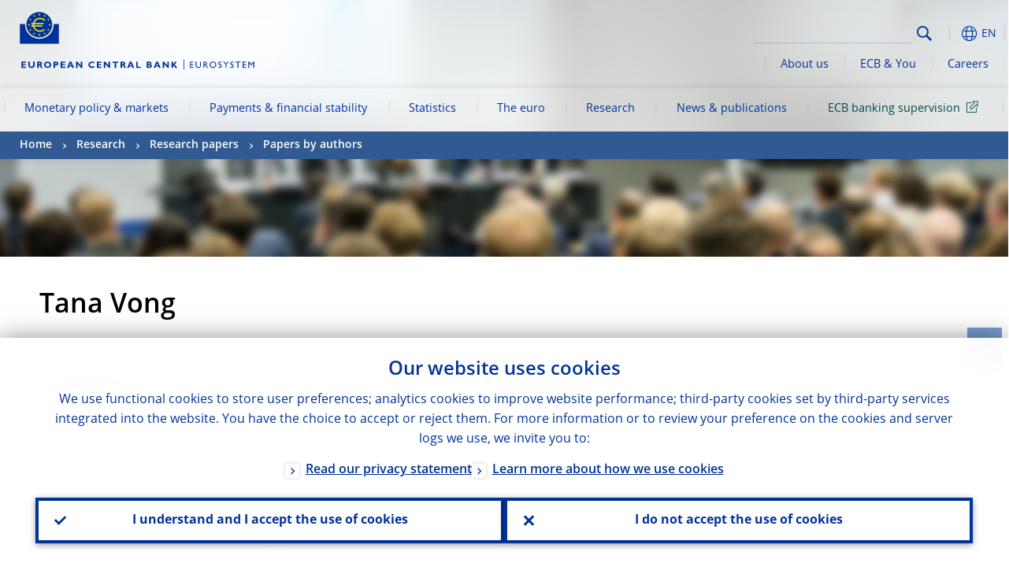

--- FILE ---
content_type: text/html; charset=UTF-8
request_url: https://www.ecb.europa.eu/pub/research/authors/profiles/tana-vong.en.html
body_size: 22407
content:
<!DOCTYPE html>
<html lang="en">
<head>
        <meta charset="utf-8">        
        <link rel="preload" href="/shared/dist/fonts/opensans_fixed/OpenSans-Regular.woff2" as="font" crossorigin>
        <link rel="preload" href="/shared/dist/fonts/opensans_fixed/OpenSans-SemiBold.woff2" as="font" crossorigin>
        <link rel="preload" href="/shared/dist/fonts/opensans_fixed/OpenSans-Bold.woff2" as="font" crossorigin> 
        <link rel="preload" href="/shared/dist/fonts/ecb-iconset/ECB-icon-set.woff2" as="font" crossorigin> 
        <link rel="icon" href="/fav.ico" sizes="16x16">
        <link rel="icon" href="/favicon-16.png" sizes="16x16">
        <link rel="icon" href="/favicon-32.png" sizes="32x32">
        <link rel="icon" href="/favicon-64.png" sizes="64x64">
        <link rel="icon" href="/favicon-128.png" sizes="128x128">
        <link rel="icon" href="/favicon-192.png" sizes="192x192">
        <link rel="icon" href="/favicon-256.png" sizes="256x256">

        <link rel="shortcut icon" href="/favicon-196.png" sizes="196x196">
        <link rel="apple-touch-icon" href="/favicon-152.png" sizes="152x152">
        <link rel="apple-touch-icon" href="/favicon-180.png" sizes="180x180">

        
    
        <title>Papers by Tana Vong</title>
                 <meta property="article:published_time"  content="2024-03-25">
<link rel="canonical" href="https://www.ecb.europa.eu/pub/research/authors/profiles/tana-vong.en.html">
    
        <meta name="author" content="European Central Bank">
        <meta name="description" content="Papers by Tana Vong">
        <meta name="viewport" content="width=device-width, initial-scale=1.0, viewport-fit=cover">

        
        <script>
            var ECB = {};
            ECB.currentLanguage = 'en';
            ECB.isoLocalLanguageName = 'English';
            ECB.isLive = true;
            ECB.version = '4332727';
            ECB.navigationVersion = '1768388002';
            ECB.clientTimeError = 1768821206 - (new Date().getTime());

            

            ECB.availableLanguages = [{"en": "English"}];            
           

        </script>
            
        <link rel="stylesheet" href="/shared/dist/css/main-ecb.min.css?4332727" media="all">         
        <meta name="twitter:card" content="summary">
        <meta name="twitter:site" content="@ecb">
   
            <meta name="explainerDate" content="1 January 1970">
        	    	<meta property="og:type" content="article">
	            <meta property="og:type" content="website">
        <meta property="og:title" content="Papers by Tana Vong">
        <meta property="og:url" content="https://www.ecb.europa.eu/pub/research/authors/profiles/tana-vong.en.html">
        <meta property="og:image:secure_url" content="https://www.ecb.europa.eu/pub/shared/img/socialmedia/social-default.jpg?3136c21846b77fd118cdbb98079cd548">
        <meta property="og:image" content="https://www.ecb.europa.eu/pub/shared/img/socialmedia/social-default.jpg?3136c21846b77fd118cdbb98079cd548" >
        <meta property="og:image:width" content="1200">
        <meta property="og:image:height" content="600">
        <meta property="og:description" content="Papers by Tana Vong">
        <meta property="og:site_name" content="European Central Bank">
    
        <noscript>
            <style>            
                .accordion .content-box {
                    display: block;
                }
            </style>
        </noscript>        
    <script type="text/javascript">
        /*! ecb - v2.0.0 - European Central Bank */
var ECB=window.ECB||{};ECB.fast=ECB.fast||{},ECB.slow=ECB.slow||{},ECB.supports=ECB.supports||{},ECB.fast.annexSwap=function(){var t,e,n=document.querySelector(".section-press .address-box + .definition-list");n&&(t=(e=(t=(e=(t=n.previousElementSibling).previousElementSibling)&&e.classList.contains("related-topics")?e:t).previousElementSibling)&&e.classList.contains("footnotes")?e:t).parentNode.insertBefore(n,t)},ECB.fast.attribution=function(n){var t,e,a=n.style.backgroundImage||n.src;a=(a=a.replace('url("',"")).replace('")',""),n.src&&(n=n.closest("picture"));a&&(t=(t=a).replace('url("',""),e=document.location.protocol+"//"+document.location.hostname,-1===t.indexOf("http")&&-1===t.indexOf('url("//')||t.startsWith(e))&&ECB.fast.exif.getArtist(a,function(t){var e;0<(t=t?.exif||t?.xmp||"").length&&!n.classList.contains("-attribution")&&(n.classList.add("-attribution"),t='<span class="attribution"><span class="attribution-details">'+(t.startsWith("©")?"":"© ")+t+'</span> <button aria-label="Photographer"></button></span>',n.classList.contains("slider_image")&&n.parentElement?.classList.contains("-bottom")&&((e=n.parentElement?.querySelector(".slider_content_container .slider_text")).insertAdjacentHTML("beforeend",t),e=e.querySelector(".attribution button")),n.insertAdjacentHTML("beforeend",t),[n.querySelector(".attribution button"),e].forEach(e=>{e&&e.addEventListener("click",function(t){return e.parentElement.classList.toggle("-active"),t.preventDefault(),t.stopPropagation(),!1})}))})},ECB.fast.authorMove=function(){var t,e=document.getElementById("side-authors");e&&(t=Array.from(document.querySelectorAll("aside > *")).reduce(function(t,e){return t+e.clientHeight},0),e.style.marginTop=Math.max(110,t)+50+"px")},ECB.fast.connector=function(t){function e(t){t.classList.contains("-gradient-upper")&&(i="-gradient-upper"),t.classList.contains("-dark-grey")&&(o="-dark-grey"),t.classList.contains("-light-grey-blue")&&(i="-transparent-light-grey",o="-transparent-blue");var e="<div class='upper-connection "+i+"'></div> <div class='lower-connection "+o+"'></div>";t.insertAdjacentHTML("afterend",e)}function a(t,e){return t.classList.contains(e)}function n(t,e){for(var n=0;n<e.length;n++)if(a(t,e[n]))return 1}var r=(t=t||document).querySelectorAll(".connector"),i="-transparent-blue",o="-light-blue";if(0<r.length)e(r[r.length-1]);else{var s=Array.from(t.querySelectorAll(".contact-box, .see-also-boxes, .carousel, .promo-box, .contact-box, .explainer-box"));if(s.length){var l=s[0],c=l.previousElementSibling;if(c&&"DIV"==c.tagName&&!a(c,"title")){for(var u=l.nextElementSibling,g=!1;null!=u;)a(u,"in-this-section")||"SCRIPT"==u.tagName||"STYLE"==u.tagName||(-1==s.indexOf(u)?g=!0:g&&(c=(l=u).previousElementSibling,g=!1)),u=u.nextElementSibling;g||(c.classList.add("connector"),n(c,["section","intro","boxes","accordion","definition-list","tags"])&&c.classList.add("-gradient-upper"),n(c,["jumbo-box"])&&a(c,"-dark-blue")&&c.classList.add("-light-grey-blue"),a(l,".carousel")||c.classList.add("-dark-grey"),e(c))}}}},ECB.fast.exif=(()=>{var i=function(t,e,n){var a,r,i,o=t,s=e,l=n,c="";for(l=s+n;s<l;)switch((a=o.getUint8(s++))>>4){case 0:case 1:case 2:case 3:case 4:case 5:case 6:case 7:c+=String.fromCharCode(a);break;case 12:case 13:r=o.getUint8(s++),c+=String.fromCharCode((31&a)<<6|63&r);break;case 14:r=o.getUint8(s++),i=o.getUint8(s++),c+=String.fromCharCode((15&a)<<12|(63&r)<<6|(63&i)<<0)}return c},r=function(t,e,n,a){for(var r,i=t.getUint16(n,!a),o=0;o<i;o++)if(315===t.getUint16(r=n+12*o+2,!a))return s(t,r,e,a);return""},s=function(t,e,n,a){var r=t.getUint32(e+4,!a),a=t.getUint32(e+8,!a)+n;return i(t,4<r?a:e+8,r-1)},o=function(t,e,n){if("exif"!=i(t,e,4).toLowerCase())return!1;var a,e=e+(n?8:6);if(18761==t.getUint16(e))a=!1;else{if(19789!=t.getUint16(e))return!1;a=!0}return 42==t.getUint16(e+2,!a)&&!((n=t.getUint32(e+4,!a))<8)&&r(t,e,e+n,a)},l=function(t,e){return!!(t&1<<e-1)};return{getArtist:function(t,a){let e=t=>{new DataView(t);var e,n,t={exif:(t=>{var e=new DataView(t),n=!1;if(1380533830==e.getUint32(0)&&1464156752==e.getUint32(8)&&1448097880==e.getUint32(12)){if(!l(e.getUint8(20),4))return!1;n=!0}else if(255!=e.getUint8(0)||216!=e.getUint8(1))return!1;var a=2,r=t.byteLength;if(n)for(a=16;a<r;){if(a+=e.getUint32(a,!0)+4,"EXIF"==i(e,a,4))return o(e,a,!0,e.getUint32(a,!0));a+=4}else for(;a<r;){if(255!=e.getUint8(a))return!1;if(225==e.getUint8(a+1))return o(e,a+4,!1,e.getUint16(a+2)-2);a+=2+e.getUint16(a+2)}})(t),xmp:(t=t,e=new TextDecoder("utf-8"),t=new Uint8Array(t),t=(e=e.decode(t)).indexOf("<x:xmpmeta"),n=e.indexOf("</x:xmpmeta>"),-1!==t&&-1!==n&&(e=e.slice(t,n+12),(new DOMParser).parseFromString(e,"application/xml").querySelector("dc\\:creator, creator")?.textContent?.trim())||"")};a(t)},n=new XMLHttpRequest;n.onload=function(){200!==this.status&&0!==this.status||e(n.response)},n.open("GET",t,!0),n.responseType="arraybuffer",n.send(null)}}})(),ECB.fast.isLoading=function(){for(var t=document.querySelectorAll(".-is-loading"),e=0;e<t.length;e++)t[e].insertAdjacentHTML("afterbegin","<div class='is-busy'> Loading ... </div>")},ECB.fast.langLinks=function(){if(ECB.fast.isEuLanguage=!!document.querySelector("#language-values a[lang="+ECB.currentLanguage+"]:not([specialLang])"),ECB.fast.isEuLanguage&&"en"!=ECB.currentLanguage){var e=document.querySelectorAll("a:not([lang]"),n=/\.[a-z]{2,3}(\.(html|pdf)([\?#].*)?)$/;let t=["www.ecb.europa.eu","www.bankingsupervision.europa.eu","www.esrb.europa.eu"];for(var a=0;a<e.length;a++){var r=e[a];r.hasAttribute("href")&&!!(i=(i=r).getAttribute("href"))&&(-1===i.indexOf(":")||(i=i.match(/^https?:\/\/([^/]+)/))&&i[1]&&t.includes(i[1]))&&(t=>!!((t=t.getAttribute("href").match(n))&&0<t.length)&&"en"==t[0].substr(1,2))(r)&&r.setAttribute("href",r.getAttribute("href").replace(n,"."+ECB.currentLanguage+"$1"))}}var i},ECB.fast.langSwitch=function(){var e,n;ECB.isLive&&(e=localStorage.getItem("lastLanguage"),(n=function(t){return!(!t||ECB.currentLanguage==t||((t=document.querySelector("#language-values>a[lang="+t+"]"))&&(document.location.href=t.href),0))})(e)||window.addEventListener("storage",function(t){"lastLanguage"==t.key&&t.newValue!=e&&n(t.newValue)}))},ECB.fast.loadImages=function(t){for(var n,e=t,a=(t||(e=document),function(t){var e=ECB.supports.webp&&t.getAttribute("data-image-webp")?t.getAttribute("data-image-webp"):t.getAttribute("data-image"),n=t;n.style.backgroundImage="url('"+e+"')",t.classList.contains("-inner")||ECB.fast.attribution(n),n.classList.add("loaded")}),r=(window.IntersectionObserver&&(n=new IntersectionObserver(function(t){for(var e=0;e<t.length;e++)t[e].isIntersecting&&(a(t[e].target),n.unobserve(t[e].target))},{rootMargin:"50%"})),e.querySelectorAll("[data-image]")),i=0;i<r.length;i++)r[i].classList.contains("fast")||r[i].classList.contains("coin-cropper")||!n?a(r[i]):n.observe(r[i]);for(var o=e.querySelectorAll("picture img"),i=0;i<o.length;i++)ECB.fast.attribution(o[i])},ECB.fast.pageTitle=function(){var t=document.querySelector("main>.title h1");t&&0<t.innerText.length&&(document.title=t.innerText)},ECB.fast.random=function(t){Element.prototype.matches||(Element.prototype.matches=Element.prototype.msMatchesSelector||Element.prototype.webkitMatchesSelector);for(var e=(t?t:document).querySelectorAll(".random"),n=0;n<e.length;n++){e[n].querySelectorAll(".random-item");var a=[],r=(Array.prototype.slice.call(e[n].children).map(function(t){t.matches(".random-item")&&a.push(t)}),Math.floor(Math.random()*a.length));e[n].classList.contains("-daily")&&(r=(new Date).getDate()%a.length),a[r].classList.add("active");for(var i=0;i<a.length;i++)i!=r&&e[n].removeChild(a[i])}},ECB.fast.supportCheck=function(e){var n=new Image;n.onload=function(t){"load"==t.type&&1==n.width&&(document.documentElement.classList.add("webp"),ECB.supports.webp=!0),e&&e()},n.onerror=function(){e&&e()},n.src="[data-uri]"},ECB.fast.tempFixes=function(){for(var t=".table .wrapper h3",e=function(t){var e=t.parentElement.parentElement,n=document.createElement("div");n.classList.add("header"),n.innerHTML='<div class="title">'+t.innerHTML+"</div>",t.parentElement.removeChild(t),e.prepend(n)},n=document.querySelectorAll(t),a=0;a<n.length;a++)e(n[a])},ECB.fast.supportCheck(function(){function t(){ECB.jsForContentOnly||ECB.fast.pageTitle(),ECB.fast.tempFixes(),ECB.fast.random(),ECB.fast.loadImages(),ECB.fast.langLinks(),ECB.fast.connector(),ECB.fast.annexSwap(),ECB.fast.isLoading(),ECB.fast.authorMove()}"loading"!==document.readyState?t():window.addEventListener("DOMContentLoaded",t)});    </script>
    <script type="text/javascript" async src="/shared/dist/js/slow.min.js?v=4332727"></script>
    
    </head>

<body class="project-ecb section-pub sub-research sub-authors sub-profiles	">

	
<div id="skip-links">
	<div class="skip-links-content">	
		<span>Skip to:</span>
		<a href="#navwrapper"><span class="sr-only">Skip to </span>navigation</a>
		<a href="#main-content"><span class="sr-only">Skip to </span>content</a>
		<a href="#ecb-doc-footer"><span class="sr-only">Skip to </span>footer</a>
	</div>
</div>
<header id="ecb-doc-header" class="v2"> 
	<div class="headerHolder">
		<button id="toggle-sticky-nav" aria-haspopup="true" ></button>
		<div class="logo-name">
			<a href="/home/html/index.en.html" alt="Go to our homepage">
				<img src="/shared/img/logo/logo_name.en.svg" alt="European Central Bank - eurosystem">			</a>
		</div>
		<div class="logo-name-mobile">
			<a href="/home/html/index.en.html" alt="Go to our homepage">
				<img src="/shared/img/logos_mobile/ECB_Eurosystem_OneLineLogo_Mobile_EN.svg"  alt="European Central Bank - eurosystem">			</a>
		</div>
	
		<div id="language-selector-holder" role="button" title="Select language">
			<div id="language-selector"></div>
			<div id="language-selected"   aria-haspopup="true"><i></i><span class="ecb-full">EN</span></div>			
			<div id="language-values">				
				<a href="tana-vong.bg.html" lang="bg" title="Български"><span class="ecb-full">Български</span></a><a href="tana-vong.cs.html" lang="cs" title="Čeština"><span class="ecb-full">Čeština</span></a><a href="tana-vong.da.html" lang="da" title="Dansk"><span class="ecb-full">Dansk</span></a><a href="tana-vong.de.html" lang="de" title="Deutsch"><span class="ecb-full">Deutsch</span></a><a href="tana-vong.el.html" lang="el" title="Eλληνικά"><span class="ecb-full">Eλληνικά</span></a><a href="tana-vong.en.html" class="selected available" lang="en" title="English"><span class="ecb-full">English</span></a><a href="tana-vong.es.html" lang="es" title="Español"><span class="ecb-full">Español</span></a><a href="tana-vong.et.html" lang="et" title="Eesti keel"><span class="ecb-full">Eesti keel</span></a><a href="tana-vong.fi.html" lang="fi" title="Suomi"><span class="ecb-full">Suomi</span></a><a href="tana-vong.fr.html" lang="fr" title="Français"><span class="ecb-full">Français</span></a><a href="tana-vong.ga.html" lang="ga" title="Gaeilge"><span class="ecb-full">Gaeilge</span></a><a href="tana-vong.hr.html" lang="hr" title="Hrvatski"><span class="ecb-full">Hrvatski</span></a><a href="tana-vong.hu.html" lang="hu" title="Magyar"><span class="ecb-full">Magyar</span></a><a href="tana-vong.it.html" lang="it" title="Italiano"><span class="ecb-full">Italiano</span></a><a href="tana-vong.lt.html" lang="lt" title="Lietuvių"><span class="ecb-full">Lietuvių</span></a><a href="tana-vong.lv.html" lang="lv" title="Latviešu"><span class="ecb-full">Latviešu</span></a><a href="tana-vong.mt.html" lang="mt" title="Malti"><span class="ecb-full">Malti</span></a><a href="tana-vong.nl.html" lang="nl" title="Nederlands"><span class="ecb-full">Nederlands</span></a><a href="tana-vong.pl.html" lang="pl" title="Polski"><span class="ecb-full">Polski</span></a><a href="tana-vong.pt.html" lang="pt" title="Português"><span class="ecb-full">Português</span></a><a href="tana-vong.ro.html" lang="ro" title="Română"><span class="ecb-full">Română</span></a><a href="tana-vong.sk.html" lang="sk" title="Slovenčina"><span class="ecb-full">Slovenčina</span></a><a href="tana-vong.sl.html" lang="sl" title="Slovenščina"><span class="ecb-full">Slovenščina</span></a><a href="tana-vong.sv.html" lang="sv" title="Svenska"><span class="ecb-full">Svenska</span></a>			</div>
		</div>
		
		<button id="hamburger" aria-haspopup="true" >
			Menu
			<div class="icon">
				<div class="line-outer">
			    	<div class="line-inner"></div>
			  	</div>
				<div class="line-outer">
			    	<div class="line-inner"></div>
				</div>
				<div class="line-outer">
			    	<div class="line-inner"></div>
				</div>		
			</div>			
					</button>
		<div class="logo">
			<a href="/home/html/index.en.html" alt="Go to our homepage">
				<img src="/shared/img/logo/logo_only.svg" alt="our logo, a yellow Euro sign surrounded by yellow stars centered in a dark blue circle resting on a dark blue base">			
			</a>
		</div>	
		<nav id="navwrapper" role="navigation" aria-label="Main navigation"><div id="mainnav"><ul><li class="has-subpages" aria-expanded="false"><a href="/mopo/html/index.en.html">Monetary policy & markets</a><a href="#" class="subpages" title="toggle subpages for Monetary policy & markets"></a><div class="nav-first-level-wrap"><div class="nav-featured-wrap"><div class="nav-featured"><div class="item">
    <div class="title">Monetary policy & markets</div>
    <p>Our monetary policy strategy, the tools we use and the impact they have</p>
    <a href="/mopo/html/index.en.html">Overview of monetary policy and markets</a>
    <hr>
    <div class="nav-title">Quick links</div>
    <ul>
        <li><a href="/ecb/educational/explainers/tell-me/html/what-is-monetary-policy.en.html">What is monetary policy?</a></li>
        <li><a href="/mopo/strategy/strategy-review/html/index.en.html">Strategy review</a></li>
        <li><a href="/mopo/implement/app/html/index.en.html">Asset purchase programmes</a></li>
    </ul>
</div>
<a href="/press/press_conference/html/index.en.html"  class="item image">        
	<img src="/press/tvservices/html/index/ECB press conference place holder new_2560x1440.jpg" width="357" height="179" loading="lazy" style="object-fit:cover">
	<div class="image-caption">Latest monetary policy press conference</div>
    <div class="image-date">18 December 2025</div> 
</a>
</div></div><ul><li class="has-subpages"><a href="/mopo/intro/html/index.en.html">Introduction</a><a href="#" class="subpages" title="toggle subpages for Introduction"></a><ul><li class="clearfix"><a href="/mopo/intro/benefits/html/index.en.html">Benefits of price stability</a></li><li class="clearfix"><a href="/mopo/intro/role/html/index.en.html">Scope of monetary policy</a></li><li class="clearfix"><a href="/mopo/intro/transmission/html/index.en.html">Transmission mechanism</a></li></ul></li><li class="clearfix"><a href="/mopo/decisions/html/index.en.html">Decisions, statements & accounts</a></li><li class="has-subpages"><a href="/mopo/strategy/html/index.en.html">Monetary policy strategy</a><a href="#" class="subpages" title="toggle subpages for Monetary policy strategy"></a><ul><li class="clearfix"><a href="/mopo/strategy/strategy-review/html/index.en.html">Strategy review</a></li><li class="clearfix"><a href="/mopo/strategy/medium-term-orientation/html/index.en.html">Medium-term orientation</a></li><li class="clearfix"><a href="/mopo/strategy/pricestab/html/index.en.html">Two per cent inflation target</a></li></ul></li><li class="has-subpages"><a href="/mopo/devel/html/index.en.html">Economic, monetary and financial analysis</a><a href="#" class="subpages" title="toggle subpages for Economic, monetary and financial analysis"></a><ul><li class="clearfix"><a href="/mopo/devel/ecana/html/index.en.html">Economic analysis</a></li><li class="clearfix"><a href="/mopo/devel/monan/html/index.en.html">Monetary and financial analysis</a></li></ul></li><li class="has-subpages"><a href="/mopo/implement/html/index.en.html">Instruments</a><a href="#" class="subpages" title="toggle subpages for Instruments"></a><ul><li class="has-subpages"><a href="/mopo/implement/omo/html/index.en.html">Open market operations</a><a href="#" class="subpages" title="toggle subpages for Open market operations"></a><ul><li class="clearfix"><a href="/mopo/implement/omo/tltro/html/index.en.html">TLTROs</a></li></ul></li><li class="has-subpages"><a href="/mopo/implement/app/html/index.en.html">Asset purchase programmes</a><a href="#" class="subpages" title="toggle subpages for Asset purchase programmes"></a><ul><li class="clearfix"><a href="/mopo/implement/app/lending/html/index.en.html">Securities lending</a></li></ul></li><li class="clearfix"><a href="/mopo/implement/pepp/html/index.en.html">Pandemic emergency purchase programme</a></li><li class="clearfix"><a href="/mopo/implement/sf/html/index.en.html">Standing facilities</a></li><li class="has-subpages"><a href="/mopo/implement/mr/html/index.en.html">Minimum reserves</a><a href="#" class="subpages" title="toggle subpages for Minimum reserves"></a><ul><li class="clearfix"><a href="/mopo/implement/mr/two-tier/html/index.en.html">Two-tier system</a></li></ul></li></ul></li><li class="has-subpages"><a href="/mopo/international-market-operations/html/index.en.html">International market operations</a><a href="#" class="subpages" title="toggle subpages for International market operations"></a><ul><li class="clearfix"><a href="/mopo/international-market-operations/liquidity_lines/html/index.en.html">Euro central bank liquidity lines</a></li></ul></li><li class="clearfix"><a href="/mopo/ela/html/index.en.html">Emergency liquidity assistance (ELA)</a></li><li class="clearfix"><a href="/mopo/liq/html/index.en.html">Liquidity analysis</a></li><li class="has-subpages"><a href="/mopo/coll/html/index.en.html">Collateral</a><a href="#" class="subpages" title="toggle subpages for Collateral"></a><ul><li class="has-subpages"><a href="/mopo/coll/standards/html/index.en.html">Eligibility criteria and assessment</a><a href="#" class="subpages" title="toggle subpages for Eligibility criteria and assessment"></a><ul><li class="clearfix"><a href="/mopo/coll/standards/marketable/html/index.en.html">Marketable assets</a></li><li class="clearfix"><a href="/mopo/coll/standards/nonmarketable/html/index.en.html">Non-marketable assets</a></li></ul></li><li class="has-subpages"><a href="/mopo/coll/assets/html/index.en.html">List of eligible marketable assets</a><a href="#" class="subpages" title="toggle subpages for List of eligible marketable assets"></a><ul><li class="clearfix"><a href="/mopo/coll/assets/guide/html/index.en.html">User guide</a></li></ul></li><li class="has-subpages"><a href="/mopo/coll/coll/html/index.en.html">Collateral management</a><a href="#" class="subpages" title="toggle subpages for Collateral management"></a><ul><li class="clearfix"><a href="/mopo/coll/coll/eligiblesss/html/index.en.html">Eligible SSSs</a></li><li class="clearfix"><a href="/mopo/coll/coll/ssslinks/html/index.en.html">Eligible links</a></li><li class="clearfix"><a href="/mopo/coll/coll/triparty/html/index.en.html">Eligible triparty agents</a></li></ul></li><li class="has-subpages"><a href="/mopo/coll/risk/html/index.en.html">Risk mitigation</a><a href="#" class="subpages" title="toggle subpages for Risk mitigation"></a><ul><li class="clearfix"><a href="/mopo/coll/risk/ecaf/html/index.en.html">ECAF</a></li><li class="clearfix"><a href="/mopo/coll/risk/riskcontrol/html/index.en.html">Risk control</a></li><li class="clearfix"><a href="/mopo/coll/risk/liquidity/html/index.en.html">Haircut categories</a></li><li class="clearfix"><a href="/mopo/coll/risk/valuation/html/index.en.html">Valuation</a></li></ul></li><li class="has-subpages"><a href="/mopo/coll/loanlevel/html/index.en.html">Loan-level requirements</a><a href="#" class="subpages" title="toggle subpages for Loan-level requirements"></a><ul><li class="clearfix"><a href="/mopo/coll/loanlevel/transmission/html/index.en.html">Data templates</a></li><li class="clearfix"><a href="/mopo/coll/loanlevel/implementation/html/index.en.html">Eligibility requirements</a></li><li class="clearfix"><a href="/mopo/coll/loanlevel/faq/html/index.en.html">Frequently asked questions</a></li></ul></li><li class="clearfix"><a href="/mopo/coll/contacts/html/index.en.html">Contacts</a></li></ul></li><li class="has-subpages"><a href="/mopo/eaec/html/index.en.html">Structure of the euro area economy</a><a href="#" class="subpages" title="toggle subpages for Structure of the euro area economy"></a><ul><li class="clearfix"><a href="/mopo/eaec/ecopolicy/html/index.en.html">Economic policy</a></li><li class="clearfix"><a href="/mopo/eaec/fiscal/html/index.en.html">Fiscal policies</a></li><li class="clearfix"><a href="/mopo/eaec/trade/html/index.en.html">External trade</a></li><li class="clearfix"><a href="/mopo/eaec/eer/html/index.en.html">Effective exchange rates</a></li><li class="clearfix"><a href="/mopo/eaec/structure/html/index.en.html">Financial structure</a></li><li class="clearfix"><a href="/mopo/eaec/markets/html/index.en.html">Financial markets</a></li><li class="clearfix"><a href="/mopo/eaec/intermediaries/html/index.en.html">Financial intermediaries</a></li><li class="clearfix"><a href="/mopo/eaec/diversity/html/index.en.html">Economic diversity</a></li><li class="clearfix"><a href="/mopo/eaec/labour/html/index.en.html">Labour market</a></li></ul></li><li class="has-subpages"><a href="/mopo/market-contact-groups/html/index.en.html">Market contact groups</a><a href="#" class="subpages" title="toggle subpages for Market contact groups"></a><ul><li class="clearfix"><a href="/mopo/market-contact-groups/bmcg/html/index.en.html">Bond market (BMCG)</a></li><li class="clearfix"><a href="/mopo/market-contact-groups/mmcg/html/index.en.html">Money market (MMCG)</a></li><li class="clearfix"><a href="/mopo/market-contact-groups/dimcg/html/index.en.html">Debt Issuance Market Contact Group (DIMCG)</a></li><li class="clearfix"><a href="/mopo/market-contact-groups/omg/html/index.en.html">ECB Operations managers group (ECB OMG)</a></li><li class="clearfix"><a href="/mopo/market-contact-groups/fxcg/html/index.en.html">Foreign exchange (FXCG)</a></li><li class="clearfix"><a href="/mopo/market-contact-groups/iid/html/index.en.html">Institutional Investor Dialogue (IID)</a></li><li class="clearfix"><a href="/mopo/market-contact-groups/macg/html/index.en.html">Monetary Analysis Contact Group (MACG)</a></li></ul></li></ul></div></li><li class="has-subpages" aria-expanded="false"><a href="/paym/html/index.en.html">Payments & financial stability</a><a href="#" class="subpages" title="toggle subpages for Payments & financial stability"></a><div class="nav-first-level-wrap"><div class="nav-featured-wrap"><div class="nav-featured"><div class="item">
    <div class="title">Payments & financial stability</div>
    <p>Insights into our work on financial stability and payments and market infrastructures</p>
    <a href="/paym/html/index.en.html">Overview of payments and financial stability</a>
    <hr>
    <div class="nav-title">Quick links</div>
    <ul>
        <li><a href="/euro/digital_euro/html/index.en.html">Digital euro</a></li>
        <li><a href="/press/intro/html/index.en.html">Payments news & events</a></li>
        <li><a href="/paym/groups/html/index.en.html">Market contact groups</a></li>
        <li><a href="/paym/target/target-professional-use-documents-links/html/index.en.html">TARGET professional use documents and links</a></li>
    </ul>
</div>
<a href="/pub/financial-stability/fsr/html/index.en.html"  class="item image">
    <img src="/paym/financial-stability/html/index/fsr_1000x750.jpg" width="357" height="179" loading="lazy" style="object-fit:cover">
    <div class="image-caption">Latest Financial Stability Review</div>
    <div class="image-date">26 November 2025</div>
</a>
</div></div><ul><li class="clearfix"><span>Payments</span></li><li class="has-subpages"><a href="/paym/target/html/index.en.html">TARGET Services</a><a href="#" class="subpages" title="toggle subpages for TARGET Services"></a><ul><li class="clearfix"><a href="/paym/target/coco/html/index.en.html">Shared features</a></li><li class="has-subpages"><a href="/paym/target/t2/html/index.en.html">T2</a><a href="#" class="subpages" title="toggle subpages for T2"></a><ul><li class="clearfix"><a href="/paym/target/t2/facts/html/index.en.html">Facts and figures</a></li><li class="clearfix"><a href="/paym/target/t2/governance/html/index.en.html">Governance</a></li></ul></li><li class="has-subpages"><a href="/paym/target/t2s/html/index.en.html">T2S</a><a href="#" class="subpages" title="toggle subpages for T2S"></a><ul><li class="clearfix"><a href="/paym/target/t2s/governance/html/index.en.html">Governance</a></li><li class="clearfix"><a href="/paym/target/t2s/facts/html/index.en.html">Facts and figures</a></li><li class="clearfix"><a href="/paym/target/t2s/pricing/html/index.en.html">Pricing</a></li></ul></li><li class="has-subpages"><a href="/paym/target/tips/html/index.en.html">TIPS</a><a href="#" class="subpages" title="toggle subpages for TIPS"></a><ul><li class="clearfix"><a href="/paym/target/tips/crossborder/html/index.en.html">Cross-border payments</a></li><li class="clearfix"><a href="/paym/target/tips/governance/html/index.en.html">Governance</a></li><li class="clearfix"><a href="/paym/target/tips/facts/html/index.en.html">Facts and figures</a></li><li class="clearfix"><a href="/paym/target/tips/onboarding/html/index.en.html">Onboarding</a></li></ul></li><li class="clearfix"><a href="/paym/target/ecms/html/index.en.html">ECMS</a></li><li class="has-subpages"><a href="/paym/target/pontes/html/index.en.html">Pontes</a><a href="#" class="subpages" title="toggle subpages for Pontes"></a><ul><li class="clearfix"><a href="/paym/target/pontes/governance/html/index.en.html">Governance</a></li></ul></li><li class="has-subpages"><a href="/paym/target/target-professional-use-documents-links/html/index.en.html">TARGET professional use documents & links</a><a href="#" class="subpages" title="toggle subpages for TARGET professional use documents & links"></a><ul><li class="clearfix"><a href="/paym/target/target-professional-use-documents-links/coco/html/index.en.html">Shared features documents & links</a></li><li class="clearfix"><a href="/paym/target/target-professional-use-documents-links/t2/html/index.en.html">T2 documents & links</a></li><li class="clearfix"><a href="/paym/target/target-professional-use-documents-links/t2s/html/index.en.html">T2S documents & links</a></li><li class="clearfix"><a href="/paym/target/target-professional-use-documents-links/tips/html/index.en.html">TIPS documents & links</a></li><li class="clearfix"><a href="/paym/target/target-professional-use-documents-links/ecms/html/index.en.html">ECMS documents & links</a></li></ul></li></ul></li><li class="has-subpages"><a href="/paym/dlt/html/index.en.html">Tokenisation and DLT</a><a href="#" class="subpages" title="toggle subpages for Tokenisation and DLT"></a><ul><li class="clearfix"><a href="/paym/dlt/appia/html/index.en.html">Appia</a></li><li class="clearfix"><a href="/paym/dlt/exploratory/html/index.en.html">Exploratory work</a></li></ul></li><li class="has-subpages"><a href="/paym/retail/html/index.en.html">Retail payments</a><a href="#" class="subpages" title="toggle subpages for Retail payments"></a><ul><li class="clearfix"><a href="/paym/retail/retail_payments_strategy/html/index.en.html">Retail payments strategy</a></li><li class="clearfix"><a href="/paym/retail/ecb/html/index.en.html">ECB as a catalyst</a></li><li class="clearfix"><a href="/paym/retail/sepa/html/index.en.html">SEPA</a></li><li class="clearfix"><a href="/paym/retail/instant_payments/html/index.en.html">Instant payments</a></li><li class="clearfix"><a href="/paym/retail/groups/html/index.en.html">Market contact groups</a></li></ul></li><li class="has-subpages"><a href="/paym/collateral/html/index.en.html">Collateral management harmonisation</a><a href="#" class="subpages" title="toggle subpages for Collateral management harmonisation"></a><ul><li class="clearfix"><a href="/paym/collateral/score/html/index.en.html">SCoRE</a></li><li class="clearfix"><a href="/paym/collateral/implementation/html/index.en.html">Implementation</a></li><li class="clearfix"><a href="/paym/collateral/faq/html/index.en.html">FAQ</a></li><li class="clearfix"><a href="/paym/collateral/ami-seco/html/index.en.html">AMI-SeCo</a></li></ul></li><li class="has-subpages"><a href="/paym/cyber-resilience/html/index.en.html">Cyber resilience</a><a href="#" class="subpages" title="toggle subpages for Cyber resilience"></a><ul><li class="clearfix"><a href="/paym/cyber-resilience/fmi/html/index.en.html">Financial market infrastructures</a></li><li class="clearfix"><a href="/paym/cyber-resilience/tiber-eu/html/index.en.html">TIBER-EU</a></li><li class="clearfix"><a href="/paym/cyber-resilience/euro-cyber-board/html/index.en.html">Euro Cyber Resilience Board</a></li></ul></li><li class="has-subpages"><a href="/paym/pol/html/index.en.html">Oversight</a><a href="#" class="subpages" title="toggle subpages for Oversight"></a><ul><li class="clearfix"><a href="/paym/pol/systems/html/index.en.html">Payment systems</a></li><li class="clearfix"><a href="/paym/pol/target2-securities/html/index.en.html">TARGET2-Securities</a></li><li class="clearfix"><a href="/paym/pol/instr/html/index.en.html">Electronic payments</a></li><li class="clearfix"><a href="/paym/pol/clearing/html/index.en.html">Securities settlement systems and central counterparties</a></li><li class="clearfix"><a href="/paym/pol/critical/html/index.en.html">Critical service providers</a></li><li class="clearfix"><a href="/paym/pol/correspondent-and-custodian-banks/html/index.en.html">Correspondent and custodian banks</a></li><li class="clearfix"><a href="/paym/pol/forum/html/index.en.html">SecuRe Pay forum</a></li></ul></li><li class="has-subpages"><a href="/paym/erms/html/index.en.html">Reserve management services</a><a href="#" class="subpages" title="toggle subpages for Reserve management services"></a><ul><li class="clearfix"><a href="/paym/erms/aspects/html/index.en.html">Key aspects</a></li><li class="clearfix"><a href="/paym/erms/service/html/index.en.html">Range of services</a></li></ul></li><li class="has-subpages"><a href="/paym/cashprof/html/index.en.html">Cash professionals</a><a href="#" class="subpages" title="toggle subpages for Cash professionals"></a><ul><li class="has-subpages"><a href="/paym/cashprof/cashhand/html/index.en.html">Cash handling</a><a href="#" class="subpages" title="toggle subpages for Cash handling"></a><ul><li class="clearfix"><a href="/paym/cashprof/cashhand/devices/html/index.en.html">Authentication devices</a></li><li class="clearfix"><a href="/paym/cashprof/cashhand/recycling/html/index.en.html">Recirculation of banknotes</a></li></ul></li><li class="clearfix"><a href="/paym/cashprof/cdispec/html/index.en.html">Common detector interface specifications</a></li><li class="clearfix"><a href="/paym/cashprof/accreditation/html/index.en.html">Banknote manufacturer accreditation</a></li></ul></li><li class="clearfix"><span>Financial stability</span></li><li class="clearfix"><a href="/paym/financial-stability/html/index.en.html">Introduction to financial stability</a></li><li class="clearfix"><a href="/paym/macroprudential-measures/html/index.en.html">Macroprudential Measures</a></li><li class="clearfix"><a href="/paym/financial_stability_contact_groups/html/index.en.html">Financial stability contact groups</a></li></ul></div></li><li class="has-subpages" aria-expanded="false"><a href="/stats/html/index.en.html">Statistics</a><a href="#" class="subpages" title="toggle subpages for Statistics"></a><div class="nav-first-level-wrap"><div class="nav-featured-wrap"><div class="nav-featured"><div class="item">
    <div class="title">Statistics</div>
    <p>Access to all ECB statistics and background information</p>
    <a href="/stats/html/index.en.html">Overview of ECB statistics</a>
    <hr>
    <div class="nav-title">Quick links</div>
    <ul>
        <li><a href="https://data.ecb.europa.eu/main-figures">Main figures</a></li>
		<li><a href="https://data.ecb.europa.eu/">ECB Data Portal</a></li>
		<li><a href="/press/stats/html/index.en.html">Statistical releases</a></li>
        
    </ul>
</div>
<!-- <a href="/press/blog/date/2024/html/ecb.blog20240418~2240ea1850.en.html"  class="item image">    <img src="/press/blog/date/2024/html//ecb.blog20240418~2240ea1850/ecb.blog20240418~2240ea1850.jpg" width="357" height="179" loading="lazy" style="object-fit:cover">
    <div class="image-caption">THE ECB BLOG - Improved data: how climate change impacts banks</div>
    <div class="image-date">18 April 2024</div>
</a> -->


<a href="/press/pr/date/2025/html/ecb.pr250313~9d160bc6e2.en.html"  class="item image">    <img src="/stats/html/index/ECB_Website_StatisticsMegaMenu_95044094-01.png" width="357" height="179" loading="lazy" style="object-fit:cover">
    <div class="image-caption">PRESS RELEASE - ECB launches pilot project for research access to confidential statistical data</div>
    <div class="image-date">13 March 2025</div>
</a>
</div></div><ul><li class="clearfix"><span>Frequently accessed</span></li><li class="clearfix"><a href="/stats/euro-exchange-rates/html/index.en.html">Euro exchange rates</a></li><li class="clearfix"><a href="/stats/key-ecb-interest-rates/html/index.en.html">Key ECB interest rates</a></li><li class="has-subpages"><a href="/stats/euro-short-term-rates/html/index.en.html">Euro short-term rate (€STR)</a><a href="#" class="subpages" title="toggle subpages for Euro short-term rate (€STR)"></a><ul><li class="has-subpages"><a href="/stats/euro-short-term-rates/interest_rate_benchmarks/html/index.en.html">Interest rate benchmarks</a><a href="#" class="subpages" title="toggle subpages for Interest rate benchmarks"></a><ul><li class="clearfix"><a href="/stats/euro-short-term-rates/interest_rate_benchmarks/WG_euro_risk-free_rates/html/index.en.html">Working group on euro risk-free rates</a></li></ul></li></ul></li><li class="clearfix"><a href="/stats/inflation/html/index.en.html">Inflation</a></li><li class="clearfix"><a href="/stats/euro-area-yield-curves/html/index.en.html">Euro area yield curves</a></li><li class="clearfix"><span>All statistics & background</span></li><li class="clearfix"><a href="/stats/all-key-statistics/html/index.en.html">All key statistics</a></li><li class="clearfix"><a href="/stats/accessing-our-data/html/index.en.html">All data services</a></li><li class="has-subpages"><a href="/stats/ecb_statistics/html/index.en.html">Data reporting & standards</a><a href="#" class="subpages" title="toggle subpages for Data reporting & standards"></a><ul><li class="clearfix"><a href="/stats/ecb_statistics/governance_and_quality_framework/html/index.en.html">Governance and quality framework</a></li><li class="clearfix"><a href="/stats/ecb_statistics/co-operation_and_standards/html/index.en.html">Co-operation and standards</a></li><li class="clearfix"><a href="/stats/ecb_statistics/reporting/html/index.en.html">Banks’ data reporting</a></li><li class="has-subpages"><a href="/stats/ecb_statistics/anacredit/html/index.en.html">AnaCredit</a><a href="#" class="subpages" title="toggle subpages for AnaCredit"></a><ul><li class="clearfix"><a href="/stats/ecb_statistics/anacredit/questions/html/index.en.html">AnaCredit Q&A</a></li></ul></li><li class="clearfix"><a href="/stats/ecb_statistics/consultations/html/index.en.html">Public consultations</a></li><li class="clearfix"><a href="/stats/ecb_statistics/dialogue/html/index.en.html">Banking industry dialogue on ESCB statistics and integrated reporting</a></li><li class="clearfix"><a href="/stats/ecb_statistics/sdmx/html/index.en.html">SDMX – statistical data exchange model</a></li><li class="clearfix"><a href="/stats/ecb_statistics/inexda/html/index.en.html">INEXDA - granular data network</a></li></ul></li></ul></div></li><li class="has-subpages" aria-expanded="false"><a href="/euro/html/index.en.html">The euro</a><a href="#" class="subpages" title="toggle subpages for The euro"></a><div class="nav-first-level-wrap"><div class="nav-featured-wrap"><div class="nav-featured"><div class="item">
    <div class="title">The euro</div>
    <p>All you need to know about our common currency</p>
    <a href="/euro/html/index.en.html">Overview of the euro</a>
    <hr>
    <div class="nav-title">Quick links</div>
    <ul>
        <li><a href="/paym/cashprof/html/index.en.html">Cash professionals</a></li>
        <li><a href="/stats/policy_and_exchange_rates/banknotes+coins/html/index.en.html">Banknote and coins
                statistics</a></li>
        <li><a href="/stats/policy_and_exchange_rates/euro_reference_exchange_rates/html/index.en.html">Euro exchange
                rates</a></li>
    </ul>
</div>
<a href="/stats/ecb_surveys/space/html/ecb.space2024~19d46f0f17.en.html" class="item image">
    <img src="/euro/shared/img/cover.png" width="357" height="179" loading="lazy" style="object-fit:cover">
    <div class="image-caption">Study on the payment attitudes of consumers in the euro area (SPACE) – 2024</div>
    <div class="image-date">19 December 2024</div>
</a></div></div><ul><li class="has-subpages"><a href="/euro/digital_euro/html/index.en.html">Digital euro</a><a href="#" class="subpages" title="toggle subpages for Digital euro"></a><ul><li class="has-subpages"><a href="/euro/digital_euro/features/html/index.en.html">What it is</a><a href="#" class="subpages" title="toggle subpages for What it is"></a><ul><li class="clearfix"><a href="/euro/digital_euro/features/privacy/html/index.en.html">Digital euro and privacy</a></li></ul></li><li class="clearfix"><a href="/euro/digital_euro/how-it-works/html/index.en.html">How it works</a></li><li class="clearfix"><a href="/euro/digital_euro/why-we-need-it/html/index.en.html">Why we need it</a></li><li class="clearfix"><a href="/euro/digital_euro/innovation-platform/html/index.en.html">Innovation platform</a></li><li class="clearfix"><a href="/euro/digital_euro/progress/html/index.en.html">Timeline and progress</a></li><li class="has-subpages"><a href="/euro/digital_euro/timeline/html/index.en.html">In-depth information</a><a href="#" class="subpages" title="toggle subpages for In-depth information"></a><ul><li class="clearfix"><a href="/euro/digital_euro/timeline/stakeholder/html/index.en.html">Governance and stakeholder engagement</a></li><li class="clearfix"><a href="/euro/digital_euro/timeline/profuse/html/index.en.html">Technical documents and research</a></li><li class="clearfix"><a href="/euro/digital_euro/timeline/rulebook/html/index.en.html">Scheme rulebook</a></li></ul></li><li class="clearfix"><a href="/euro/digital_euro/faqs/html/index.en.html">Frequently asked questions</a></li></ul></li><li class="clearfix"><span>Cash</span></li><li class="has-subpages"><a href="/euro/cash_strategy/html/index.en.html">The Eurosystem cash strategy</a><a href="#" class="subpages" title="toggle subpages for The Eurosystem cash strategy"></a><ul><li class="clearfix"><a href="/euro/cash_strategy/cash_role/html/index.en.html">The role of cash</a></li><li class="clearfix"><a href="/euro/cash_strategy/issuance/html/index.en.html">Issuance and circulation</a></li><li class="clearfix"><a href="/euro/cash_strategy/acceptance-cash/html/index.en.html">Access to and acceptance of cash</a></li><li class="clearfix"><a href="/euro/cash_strategy/faqs/html/index.en.html">Frequently asked questions</a></li></ul></li><li class="has-subpages"><a href="/euro/banknotes/html/index.en.html">Banknotes</a><a href="#" class="subpages" title="toggle subpages for Banknotes"></a><ul><li class="has-subpages"><a href="/euro/banknotes/future_banknotes/html/index.en.html">Future banknotes</a><a href="#" class="subpages" title="toggle subpages for Future banknotes"></a><ul><li class="clearfix"><a href="/euro/banknotes/future_banknotes/redesign/html/index.en.html">Redesign process</a></li></ul></li><li class="has-subpages"><a href="/euro/banknotes/current/html/index.en.html">Current banknotes</a><a href="#" class="subpages" title="toggle subpages for Current banknotes"></a><ul><li class="clearfix"><a href="/euro/banknotes/current/denominations/html/index.en.html">Denominations</a></li><li class="clearfix"><a href="/euro/banknotes/current/design/html/index.en.html">Design elements</a></li><li class="clearfix"><a href="/euro/banknotes/current/security/html/index.en.html">Security features</a></li></ul></li><li class="clearfix"><a href="/euro/banknotes/ac/html/index.en.html">Anti-counterfeiting</a></li><li class="clearfix"><a href="/euro/banknotes/production/html/index.en.html">Banknote production and stocks</a></li><li class="clearfix"><a href="/euro/banknotes/damaged/html/index.en.html">Damaged and inked-stained banknotes</a></li><li class="has-subpages"><a href="/euro/banknotes/environmental/html/index.en.html">Environment, health and safety</a><a href="#" class="subpages" title="toggle subpages for Environment, health and safety"></a><ul><li class="clearfix"><a href="/euro/banknotes/environmental/pef/html/index.en.html">Product environmental footprint</a></li></ul></li><li class="clearfix"><a href="/euro/banknotes/research/html/index.en.html">Research and development</a></li><li class="clearfix"><a href="/euro/banknotes/images/html/index.en.html">Images and reproduction rules</a></li><li class="clearfix"><a href="/euro/banknotes/info/html/index.en.html">Information and training materials</a></li></ul></li><li class="has-subpages"><a href="/euro/coins/html/index.en.html">Coins</a><a href="#" class="subpages" title="toggle subpages for Coins"></a><ul><li class="clearfix"><a href="/euro/coins/2euro/html/index.en.html">€2</a></li><li class="clearfix"><a href="/euro/coins/1euro/html/index.en.html">€1</a></li><li class="clearfix"><a href="/euro/coins/50cents/html/index.en.html">50 cent</a></li><li class="clearfix"><a href="/euro/coins/20cents/html/index.en.html">20 cent</a></li><li class="clearfix"><a href="/euro/coins/10cents/html/index.en.html">10 cent</a></li><li class="clearfix"><a href="/euro/coins/5cents/html/index.en.html">5 cent</a></li><li class="clearfix"><a href="/euro/coins/2cents/html/index.en.html">2 cent</a></li><li class="clearfix"><a href="/euro/coins/1cent/html/index.en.html">1 cent</a></li><li class="clearfix"><a href="/euro/coins/common/html/index.en.html">Common sides</a></li><li class="clearfix"><a href="/euro/coins/comm/html/index.en.html">€2 commemorative coins</a></li><li class="clearfix"><a href="/euro/coins/security/html/index.en.html">Security features</a></li><li class="clearfix"><a href="/euro/coins/collect/html/index.en.html">Collector coins</a></li></ul></li><li class="has-subpages"><a href="/euro/changeover/html/index.en.html">Joining the euro area</a><a href="#" class="subpages" title="toggle subpages for Joining the euro area"></a><ul><li class="clearfix"><a href="/euro/changeover/bulgaria/html/index.en.html">Bulgaria (2026)</a></li><li class="clearfix"><a href="/euro/changeover/croatia/html/index.en.html">Croatia (2023)</a></li><li class="clearfix"><a href="/euro/changeover/lithuania/html/index.en.html">Lithuania (2015)</a></li><li class="clearfix"><a href="/euro/changeover/latvia/html/index.en.html">Latvia (2014)</a></li><li class="clearfix"><a href="/euro/changeover/estonia/html/index.en.html">Estonia (2011)</a></li><li class="clearfix"><a href="/euro/changeover/slovakia/html/index.en.html">Slovakia (2009)</a></li><li class="clearfix"><a href="/euro/changeover/cyprus/html/index.en.html">Cyprus (2008)</a></li><li class="clearfix"><a href="/euro/changeover/malta/html/index.en.html">Malta (2008)</a></li><li class="clearfix"><a href="/euro/changeover/slovenia/html/index.en.html">Slovenia (2007)</a></li><li class="clearfix"><a href="/euro/changeover/2002/html/index.en.html">Initial changeover (2002)</a></li></ul></li><li class="has-subpages"><a href="/euro/exchange/html/index.en.html">Exchanging national cash</a><a href="#" class="subpages" title="toggle subpages for Exchanging national cash"></a><ul><li class="clearfix"><a href="/euro/exchange/au/html/index.en.html">Austria</a></li><li class="clearfix"><a href="/euro/exchange/be/html/index.en.html">Belgium</a></li><li class="clearfix"><a href="/euro/exchange/bg/html/index.en.html">Bulgaria</a></li><li class="clearfix"><a href="/euro/exchange/hr/html/index.en.html">Croatia</a></li><li class="clearfix"><a href="/euro/exchange/cy/html/index.en.html">Cyprus</a></li><li class="clearfix"><a href="/euro/exchange/et/html/index.en.html">Estonia</a></li><li class="clearfix"><a href="/euro/exchange/fi/html/index.en.html">Finland</a></li><li class="clearfix"><a href="/euro/exchange/fr/html/index.en.html">France</a></li><li class="clearfix"><a href="/euro/exchange/de/html/index.en.html">Germany</a></li><li class="clearfix"><a href="/euro/exchange/gr/html/index.en.html">Greece</a></li><li class="clearfix"><a href="/euro/exchange/ir/html/index.en.html">Ireland</a></li><li class="clearfix"><a href="/euro/exchange/lv/html/index.en.html">Latvia</a></li><li class="clearfix"><a href="/euro/exchange/it/html/index.en.html">Italy</a></li><li class="clearfix"><a href="/euro/exchange/lt/html/index.en.html">Lithuania</a></li><li class="clearfix"><a href="/euro/exchange/lu/html/index.en.html">Luxembourg</a></li><li class="clearfix"><a href="/euro/exchange/mt/html/index.en.html">Malta</a></li><li class="clearfix"><a href="/euro/exchange/nl/html/index.en.html">The Netherlands</a></li><li class="clearfix"><a href="/euro/exchange/pt/html/index.en.html">Portugal</a></li><li class="clearfix"><a href="/euro/exchange/slovakia/html/index.en.html">Slovakia</a></li><li class="clearfix"><a href="/euro/exchange/sl/html/index.en.html">Slovenia</a></li><li class="clearfix"><a href="/euro/exchange/es/html/index.en.html">Spain</a></li></ul></li><li class="clearfix"><a href="/euro/visually/html/index.en.html">Visually impaired people</a></li></ul></div></li><li class="has-subpages -section" aria-expanded="false"><a href="/pub/html/index.en.html">Research</a><a href="#" class="subpages" title="toggle subpages for Research"></a><div class="nav-first-level-wrap"><div class="nav-featured-wrap"><div class="nav-featured"><div class="item">
    <div class="title">Research</div>
    <p>In-depth studies and expert analyses covering diverse topics and fields</p>
    <a href="/pub/html/index.en.html">Overview of ECB research</a>
    <hr>
    <div class="nav-title">Quick links</div>
    <ul>
        <li><a href="/press/conferences/html/index.en.html">Conferences & seminars</a></li>
        <li><a href="/pub/economic-research/programmes/html/index.en.html">Opportunities for researchers</a></li>
    </ul>
</div>
<a href="/press/research-publications/resbull/html/index.en.html" class="item image">
    <img src="/pub/html/index/research-bulletin_2560x800.jpg" width="357" height="179" loading="lazy" style="object-fit:cover">
    <div class="image-caption">Research Bulletin</div>
</a>
</div></div><ul><li class="has-subpages"><a href="/pub/economic-research/html/index.en.html">Economic research</a><a href="#" class="subpages" title="toggle subpages for Economic research"></a><ul><li class="has-subpages"><a href="/pub/economic-research/research_agenda/html/index.en.html">Research agenda</a><a href="#" class="subpages" title="toggle subpages for Research agenda"></a><ul><li class="clearfix"><a href="/pub/economic-research/research_agenda/monetary_policy/html/index.en.html">Monetary policy, strategy and implementation</a></li><li class="clearfix"><a href="/pub/economic-research/research_agenda/fiscal_policy/html/index.en.html">Fiscal policy and governance within EMU</a></li><li class="clearfix"><a href="/pub/economic-research/research_agenda/international/html/index.en.html">International macro and finance</a></li><li class="clearfix"><a href="/pub/economic-research/research_agenda/real_sector/html/index.en.html">Real sector and microeconomic analysis</a></li><li class="clearfix"><a href="/pub/economic-research/research_agenda/forecasting/html/index.en.html">Forecasting and business cycle analysis</a></li><li class="clearfix"><a href="/pub/economic-research/research_agenda/macro-finance/html/index.en.html">Macro-finance, systemic risk and macroprudential policy</a></li><li class="clearfix"><a href="/pub/economic-research/research_agenda/financial_institutions/html/index.en.html">Financial institutions, microprudential policy, financial markets and payments</a></li></ul></li><li class="has-subpages"><a href="/pub/economic-research/programmes/html/index.en.html">Opportunities for researchers</a><a href="#" class="subpages" title="toggle subpages for Opportunities for researchers"></a><ul><li class="clearfix"><a href="/pub/economic-research/programmes/duisenberg/html/index.en.html">Wim Duisenberg Fellowship</a></li><li class="clearfix"><a href="/pub/economic-research/programmes/visitors/html/index.en.html">Regular Research Visitors</a></li><li class="clearfix"><a href="/pub/economic-research/programmes/lamfalussy/html/index.en.html">Lamfalussy Fellowship</a></li><li class="clearfix"><a href="/pub/economic-research/programmes/graduate/html/index.en.html">Summer Research Graduate Programme</a></li><li class="clearfix"><a href="/pub/economic-research/programmes/traineeship/html/index.en.html">Student Research Traineeship Programme</a></li></ul></li></ul></li><li class="has-subpages"><a href="/pub/legal-research/html/index.en.html">Legal Research</a><a href="#" class="subpages" title="toggle subpages for Legal Research"></a><ul><li class="clearfix"><a href="/pub/legal-research/legal-conferences-and-seminars/html/index.en.html">Legal conferences and seminars</a></li><li class="clearfix"><a href="/pub/legal-research/legal-research-programme/html/index.en.html">Legal Research Programme</a></li></ul></li><li class="has-subpages -section"><a href="/pub/research/html/index.en.html">Research papers</a><a href="#" class="subpages" title="toggle subpages for Research papers"></a><ul><li class="clearfix -section"><a href="/pub/research/authors/html/index.en.html">Papers by authors</a></li></ul></li><li class="clearfix"><a href="/pub/researchers/html/index.en.html">ECB researchers</a></li><li class="clearfix"><a href="/pub/research-networks/html/index.en.html">Research networks</a></li></ul></div></li><li class="has-subpages" aria-expanded="false"><a href="/press/html/index.en.html">News & publications</a><a href="#" class="subpages" title="toggle subpages for News & publications"></a><div class="nav-first-level-wrap -nav-in-first-column"><div class="nav-featured-wrap"><div class="nav-featured"> <div class="item">
    <div class="title">News &amp; Publications</div>    
    <a href="/press/pubbydate/html/index.en.html">Browse all news &amp; publications</a>
    <hr>
    
</div>

</div><ul><li><span>News</span></li><li><a href="/press/pr/html/index.en.html">Press releases</a></li><li><a href="/press/stats/html/index.en.html">Statistical releases</a></li><li><a href="/press/key/html/index.en.html">Speeches</a></li><li><a href="/press/inter/html/index.en.html">Interviews</a></li><li><a href="/press/blog/html/index.en.html">The ECB Blog</a></li><li><a href="/press/tvservices/html/index.en.html">Podcasts & webcasts</a></li><li><a href="/press/intro/html/index.en.html">Payments news & events</a></li><li><a href="/press/contacts/html/index.en.html">Press hub</a></li></ul></div><ul><li class="clearfix"><span>Publications</span></li><li class="has-subpages"><a href="/press/govcdec/html/index.en.html">Governing Council decisions</a><a href="#" class="subpages" title="toggle subpages for Governing Council decisions"></a><ul><li class="clearfix"><a href="/press/govcdec/mopo/html/index.en.html">Monetary policy decisions</a></li><li class="clearfix"><a href="/press/govcdec/otherdec/html/index.en.html">Other decisions</a></li></ul></li><li class="clearfix"><a href="/press/accounts/html/index.en.html">Monetary policy accounts</a></li><li class="has-subpages"><a href="/press/economic-bulletin/html/index.en.html">Economic Bulletin</a><a href="#" class="subpages" title="toggle subpages for Economic Bulletin"></a><ul><li class="clearfix"><a href="/press/economic-bulletin/articles/html/index.en.html">Articles</a></li><li class="clearfix"><a href="/press/economic-bulletin/focus/html/index.en.html">Focus</a></li><li class="clearfix"><a href="/press/economic-bulletin/mb/html/index.en.html">Monthly Bulletin</a></li></ul></li><li class="clearfix"><a href="/press/projections/html/index.en.html">Macroeconomic projections</a></li><li class="has-subpages"><a href="/press/annual-reports-financial-statements/html/index.en.html">Annual reports & financial statements</a><a href="#" class="subpages" title="toggle subpages for Annual reports & financial statements"></a><ul><li class="has-subpages"><a href="/press/annual-reports-financial-statements/annual/html/index.en.html">Annual Report</a><a href="#" class="subpages" title="toggle subpages for Annual Report"></a><ul><li class="clearfix"><a href="/press/annual-reports-financial-statements/annual/annual-accounts/html/index.en.html">Annual Accounts</a></li><li class="has-subpages"><a href="/press/annual-reports-financial-statements/annual/balance/html/index.en.html">Eurosystem balance sheet</a><a href="#" class="subpages" title="toggle subpages for Eurosystem balance sheet"></a><ul><li class="clearfix"><a href="/press/annual-reports-financial-statements/annual/balance/mpo/html/index.en.html">Monetary policy operations</a></li></ul></li></ul></li><li class="has-subpages"><a href="/press/annual-reports-financial-statements/wfs/html/index.en.html">Weekly financial statements</a><a href="#" class="subpages" title="toggle subpages for Weekly financial statements"></a><ul><li class="clearfix"><a href="/press/annual-reports-financial-statements/wfs/dis/html/index.en.html">Disaggregated data</a></li></ul></li></ul></li><li class="has-subpages"><a href="/press/financial-stability-publications/html/index.en.html">Financial stability publications</a><a href="#" class="subpages" title="toggle subpages for Financial stability publications"></a><ul><li class="has-subpages"><a href="/press/financial-stability-publications/fsr/html/index.en.html">Financial Stability Review</a><a href="#" class="subpages" title="toggle subpages for Financial Stability Review"></a><ul><li class="clearfix"><a href="/press/financial-stability-publications/fsr/special/html/index.en.html">Special features & boxes</a></li></ul></li><li class="clearfix"><a href="/press/financial-stability-publications/macroprudential-bulletin/html/index.en.html">Macroprudential Bulletin</a></li></ul></li><li class="has-subpages"><a href="/press/research-publications/html/index.en.html">Research publications</a><a href="#" class="subpages" title="toggle subpages for Research publications"></a><ul><li class="clearfix"><a href="/press/research-publications/resbull/html/index.en.html">Research Bulletin</a></li><li class="clearfix"><a href="/press/research-publications/working-papers/html/index.en.html">Working papers</a></li><li class="clearfix"><a href="/press/research-publications/discussion-papers/html/index.en.html">Discussion papers</a></li><li class="clearfix"><a href="/press/research-publications/occasional-papers/html/index.en.html">Occasional papers</a></li><li class="clearfix"><a href="/press/research-publications/legal-working-papers/html/index.en.html">Legal working papers</a></li><li class="clearfix"><a href="/press/research-publications/statistics-papers/html/index.en.html">Statistics papers</a></li></ul></li><li class="has-subpages"><a href="/press/other-publications/html/index.en.html">Other publications</a><a href="#" class="subpages" title="toggle subpages for Other publications"></a><ul><li class="clearfix"><a href="/press/other-publications/mep-letters/html/index.en.html">Letters to MEPs</a></li><li class="clearfix"><a href="/press/other-publications/convergence/html/index.en.html">Convergence Report</a></li><li class="clearfix"><a href="/press/other-publications/ire/html/index.en.html">International Role of the Euro</a></li></ul></li><li class="clearfix"><span>Events & calendars</span></li><li class="has-subpages"><a href="/press/press_conference/html/index.en.html">Monetary policy press conference</a><a href="#" class="subpages" title="toggle subpages for Monetary policy press conference"></a><ul><li class="clearfix"><a href="/press/press_conference/monetary-policy-statement/html/index.en.html">Monetary policy statements</a></li><li class="clearfix"><a href="/press/press_conference/visual-mps/html/index.en.html">Monetary policy statements at a glance</a></li></ul></li><li class="has-subpages"><a href="/press/conferences/html/index.en.html">Conferences & seminars</a><a href="#" class="subpages" title="toggle subpages for Conferences & seminars"></a><ul><li class="has-subpages"><a href="/press/conferences/ecbforum/html/index.en.html">Forum on Central Banking</a><a href="#" class="subpages" title="toggle subpages for Forum on Central Banking"></a><ul><li class="clearfix"><a href="/press/conferences/ecbforum/YE_competition/html/index.en.html">Young Economist Prize</a></li><li class="clearfix"><a href="/press/conferences/ecbforum/previous_fora/html/index.en.html">Past editions</a></li></ul></li><li class="clearfix"><a href="/press/conferences/civil_society_engagement/html/index.en.html">Civil society engagement</a></li></ul></li><li class="has-subpages"><a href="/press/calendars/html/index.en.html">Calendars</a><a href="#" class="subpages" title="toggle subpages for Calendars"></a><ul><li class="clearfix"><a href="/press/calendars/weekly/html/index.en.html">Weekly schedule</a></li><li class="clearfix"><a href="/press/calendars/mgcgc/html/index.en.html">Meetings of the Governing Council and the General Council</a></li><li class="has-subpages"><a href="/press/calendars/statscal/html/index.en.html">Statistical calendars</a><a href="#" class="subpages" title="toggle subpages for Statistical calendars"></a><ul><li class="clearfix"><a href="/press/calendars/statscal/mfm/html/index.en.html">Money, banking and financial markets</a></li><li class="clearfix"><a href="/press/calendars/statscal/eaa/html/index.en.html">Euro area economic and financial developments by institutional sector</a></li><li class="clearfix"><a href="/press/calendars/statscal/ext/html/index.en.html">External transactions and positions</a></li><li class="clearfix"><a href="/press/calendars/statscal/ges/html/index.en.html">Prices, output, demand and labour</a></li><li class="clearfix"><a href="/press/calendars/statscal/gf/html/index.en.html">Government finance</a></li><li class="clearfix"><a href="/press/calendars/statscal/sps/html/index.en.html">Supervisory and prudential statistics</a></li></ul></li><li class="clearfix"><a href="/press/calendars/caleu/html/index.en.html">Eurosystem's tender operations</a></li><li class="clearfix"><a href="/press/calendars/reserve/html/index.en.html">Reserve maintenance period</a></li></ul></li></ul></div></li><li class="clearfix -ssm" aria-expanded="false"><a href="https://www.bankingsupervision.europa.eu/home/html/index.en.html">ECB banking supervision<i class="external"></i></a></li></ul></div><div id="topnav"><ul><li class="has-subpages" aria-expanded="false"><a href="/ecb/html/index.en.html">About us</a><a href="#" class="subpages" title="toggle subpages for About us"></a><div class="nav-first-level-wrap"><div class="nav-featured-wrap"><div class="nav-featured">
				<div class="item">
					<div class="title">About us</div>
					<hr>
				</div>
				</div></div><ul><li class="clearfix"><a href="/ecb/all-about-us/html/index.en.html">All about us</a></li><li class="has-subpages"><a href="/ecb/decisions/html/index.en.html">Our leadership</a><a href="#" class="subpages" title="toggle subpages for Our leadership"></a><ul><li class="clearfix"><a href="/ecb/decisions/eb/html/index.en.html">Executive Board</a></li><li class="clearfix"><a href="/ecb/decisions/govc/html/index.en.html">Governing Council</a></li><li class="clearfix"><a href="/ecb/decisions/genc/html/index.en.html">General Council</a></li><li class="clearfix"><a href="/ecb/decisions/ssm/html/index.en.html">Supervisory Board</a></li></ul></li><li class="has-subpages"><a href="/ecb/orga/html/index.en.html">Our organisation</a><a href="#" class="subpages" title="toggle subpages for Our organisation"></a><ul><li class="has-subpages"><a href="/ecb/orga/escb/html/index.en.html">ECB, ESCB and the Eurosystem</a><a href="#" class="subpages" title="toggle subpages for ECB, ESCB and the Eurosystem"></a><ul><li class="clearfix"><a href="/ecb/orga/escb/ecb-mission/html/index.en.html">ECB mission</a></li><li class="clearfix"><a href="/ecb/orga/escb/eurosystem-mission/html/index.en.html">Eurosystem mission</a></li><li class="clearfix"><a href="/ecb/orga/escb/strategic-intents/html/index.en.html">Strategic intents</a></li><li class="clearfix"><a href="/ecb/orga/escb/organisational-principles/html/index.en.html">Organisational principles</a></li></ul></li><li class="has-subpages"><a href="/ecb/orga/tasks/html/index.en.html">Our tasks and responsibilities</a><a href="#" class="subpages" title="toggle subpages for Our tasks and responsibilities"></a><ul><li class="clearfix"><a href="/ecb/orga/tasks/monpol/html/index.en.html">Monetary policy</a></li><li class="clearfix"><a href="/ecb/orga/tasks/statistics/html/index.en.html">Statistics</a></li><li class="has-subpages"><a href="/ecb/orga/tasks/stability/html/index.en.html">Financial stability and macroprudential policy</a><a href="#" class="subpages" title="toggle subpages for Financial stability and macroprudential policy"></a><ul><li class="clearfix"><a href="/ecb/orga/tasks/stability/tasks/html/index.en.html">Our tasks</a></li><li class="clearfix"><a href="/ecb/orga/tasks/stability/strategy/html/index.en.html">Strategy</a></li><li class="clearfix"><a href="/ecb/orga/tasks/stability/framework/html/index.en.html">Institutional framework</a></li></ul></li><li class="clearfix"><a href="/ecb/orga/tasks/euro/html/index.en.html">Banknotes</a></li><li class="clearfix"><a href="/ecb/orga/tasks/paym/html/index.en.html">Payments & securities</a></li><li class="has-subpages"><a href="/ecb/orga/tasks/europe/html/index.en.html">European relations</a><a href="#" class="subpages" title="toggle subpages for European relations"></a><ul><li class="clearfix"><a href="/ecb/orga/tasks/europe/cooperation/html/index.en.html">European cooperation</a></li><li class="clearfix"><a href="/ecb/orga/tasks/europe/emu/html/index.en.html">EMU economic governance</a></li></ul></li><li class="has-subpages"><a href="/ecb/orga/tasks/international/html/index.en.html">International affairs</a><a href="#" class="subpages" title="toggle subpages for International affairs"></a><ul><li class="clearfix"><a href="/ecb/orga/tasks/international/institutions/html/index.en.html">International relations and analysis</a></li><li class="clearfix"><a href="/ecb/orga/tasks/international/financialarchitecture/html/index.en.html">International central bank cooperation</a></li></ul></li><li class="clearfix"><a href="/ecb/orga/tasks/reserves/html/index.en.html">Foreign reserves and own funds</a></li><li class="clearfix"><a href="/ecb/orga/tasks/forex/html/index.en.html">Foreign exchange operations</a></li></ul></li><li class="clearfix"><a href="/ecb/orga/orgachart/html/index.en.html">Organisation chart of the ECB</a></li><li class="clearfix"><a href="/ecb/orga/capital/html/index.en.html">Capital subscription</a></li><li class="clearfix"><a href="/ecb/orga/governance/html/index.en.html">Corporate governance</a></li><li class="clearfix"><a href="/ecb/orga/european-financial-literacy-network/html/index.en.html">European financial literacy network</a></li></ul></li><li class="has-subpages"><a href="/ecb/our-values/html/index.en.html">Our values</a><a href="#" class="subpages" title="toggle subpages for Our values"></a><ul><li class="clearfix"><a href="/ecb/our-values/independence/html/index.en.html">Independence</a></li><li class="clearfix"><a href="/ecb/our-values/transparency/html/index.en.html">Transparency</a></li><li class="clearfix"><a href="/ecb/our-values/accountability/html/index.en.html">Accountability</a></li><li class="has-subpages"><a href="/ecb/our-values/ethics/html/index.en.html">Ethics – working with integrity</a><a href="#" class="subpages" title="toggle subpages for Ethics – working with integrity"></a><ul><li class="clearfix"><a href="/ecb/our-values/ethics/enmo/html/index.en.html">Ethics Network of Multilateral Organizations (ENMO)</a></li></ul></li></ul></li><li class="has-subpages"><a href="/ecb/history-arts-culture/html/index.en.html">Our history, arts and culture</a><a href="#" class="subpages" title="toggle subpages for Our history, arts and culture"></a><ul><li class="has-subpages"><a href="/ecb/history-arts-culture/history/html/index.en.html">Our history</a><a href="#" class="subpages" title="toggle subpages for Our history"></a><ul><li class="clearfix"><a href="/ecb/history-arts-culture/history/25-year-anniversary-of-the-ecb/html/index.en.html">25 years of the ECB</a></li><li class="clearfix"><a href="/ecb/history-arts-culture/history/emu/html/index.en.html">Economic and Monetary Union</a></li><li class="clearfix"><a href="/ecb/history-arts-culture/history/enlargement/html/index.en.html">EU enlargement</a></li><li class="clearfix"><a href="/ecb/history-arts-culture/history/ec/html/index.en.html">European Union</a></li></ul></li><li class="has-subpages"><a href="/ecb/history-arts-culture/archives/html/index.en.html">Archives</a><a href="#" class="subpages" title="toggle subpages for Archives"></a><ul><li class="clearfix"><a href="/ecb/history-arts-culture/archives/cog/html/index.en.html">Committee of Governors</a></li><li class="clearfix"><a href="/ecb/history-arts-culture/archives/emcf/html/index.en.html">European Monetary Cooperation Fund</a></li><li class="clearfix"><a href="/ecb/history-arts-culture/archives/delors/html/index.en.html">Delors Committee</a></li><li class="clearfix"><a href="/ecb/history-arts-culture/archives/emi/html/index.en.html">European Monetary Institute</a></li><li class="clearfix"><a href="/ecb/history-arts-culture/archives/european/html/index.en.html">European Central Bank</a></li></ul></li><li class="clearfix"><a href="/ecb/history-arts-culture/artsculture/html/index.en.html">Arts and culture</a></li></ul></li><li class="has-subpages"><a href="/ecb/legal/html/index.en.html">Our legal framework</a><a href="#" class="subpages" title="toggle subpages for Our legal framework"></a><ul><li class="clearfix"><a href="/ecb/legal/faqs/html/index.en.html">EUR-Lex - Frequently asked questions</a></li><li class="clearfix"><a href="/ecb/legal/fsla/html/index.en.html">Institutional framework</a></li></ul></li><li class="has-subpages"><a href="/ecb/climate/html/index.en.html">Climate change and the ECB</a><a href="#" class="subpages" title="toggle subpages for Climate change and the ECB"></a><ul><li class="clearfix"><a href="/ecb/climate/our-climate-and-nature-plan/html/index.en.html">Our climate and nature plan</a></li><li class="clearfix"><a href="/ecb/climate/climate-related-financial-disclosures/html/index.en.html">Climate-related financial disclosures</a></li><li class="clearfix"><a href="/ecb/climate/managing_mitigating_climatel_risk/html/index.en.html">Managing climate-related risks</a></li><li class="clearfix"><a href="/ecb/climate/green_transition/html/index.en.html">Supporting the green transition</a></li><li class="clearfix"><a href="/ecb/climate/wider_action/html/index.en.html">Fostering wider action</a></li><li class="clearfix"><a href="/ecb/climate/our_approach/html/index.en.html">Our approach</a></li><li class="clearfix"><a href="/ecb/climate/green/html/index.en.html">Environmental protection</a></li><li class="clearfix"><a href="/ecb/climate/climate/html/index.en.html">Climate Insurance Protection Gap</a></li></ul></li><li class="clearfix"><a href="/ecb/sanctions/html/index.en.html">Sanctions imposed by the ECB</a></li><li class="has-subpages"><a href="/ecb/jobsproc/html/index.en.html">Procurement</a><a href="#" class="subpages" title="toggle subpages for Procurement"></a><ul><li class="clearfix"><a href="/ecb/jobsproc/tenders/html/index.en.html">Tenders</a></li><li class="clearfix"><a href="/ecb/jobsproc/archive/html/index.en.html">Archive</a></li><li class="clearfix"><a href="/ecb/jobsproc/sourcing/html/index.en.html">Electronic tendering system</a></li></ul></li><li class="has-subpages"><a href="/ecb/access_to_documents/html/index.en.html">Access to documents</a><a href="#" class="subpages" title="toggle subpages for Access to documents"></a><ul><li class="clearfix"><a href="/ecb/access_to_documents/document/html/index.en.html">Public Register of Documents</a></li></ul></li><li class="has-subpages"><a href="/ecb/contacts/html/index.en.html">Contacts</a><a href="#" class="subpages" title="toggle subpages for Contacts"></a><ul><li class="clearfix"><a href="/ecb/contacts/address/html/index.en.html">Address</a></li><li class="clearfix"><a href="/ecb/contacts/working-hours/html/index.en.html">ECB public holidays</a></li></ul></li></ul></div></li><li class="has-subpages" aria-expanded="false"><a href="/ecb-and-you/html/index.en.html">ECB & You</a><a href="#" class="subpages" title="toggle subpages for ECB & You"></a><div class="nav-first-level-wrap"><div class="nav-featured-wrap"><div class="nav-featured">
				<div class="item">
					<div class="title">ECB & You</div>
					<hr>
				</div>
				</div></div><ul><li class="clearfix"><a href="/ecb-and-you/educational/html/index.en.html">All about ECB & You</a></li><li class="has-subpages"><a href="/ecb-and-you/explainers/html/index.en.html">Explainers</a><a href="#" class="subpages" title="toggle subpages for Explainers"></a><ul><li class="clearfix"><a href="/ecb-and-you/explainers/key-things-to-know-about-the-ecb/html/index.en.html">Key things to know about the ECB</a></li><li class="clearfix"><a href="/ecb-and-you/explainers/ecb-and-beyond/html/index.en.html">ECB and beyond</a></li><li class="clearfix"><a href="/ecb-and-you/explainers/our-currency-the-euro/html/index.en.html">Our currency, the euro</a></li><li class="clearfix"><a href="/ecb-and-you/explainers/making-payments/html/index.en.html">Making payments</a></li><li class="clearfix"><a href="/ecb-and-you/explainers/path-monetary-policy/html/index.en.html">Monetary policy</a></li><li class="clearfix"><a href="/ecb-and-you/explainers/unconventional-monetary-policy-instruments/html/index.en.html">Unconventional monetary policy instruments</a></li><li class="clearfix"><a href="/ecb-and-you/explainers/path-banking-supervision/html/index.en.html">Banking supervision</a></li><li class="clearfix"><a href="/ecb-and-you/explainers/climate-change-and-the-ecb/html/index.en.html">Climate change and the ECB</a></li></ul></li><li class="clearfix"><a href="/ecb-and-you/test-your-knowledge/html/index.en.html">Test your knowledge</a></li><li class="has-subpages"><a href="/ecb-and-you/youth-initiatives/html/index.en.html">Youth initiatives</a><a href="#" class="subpages" title="toggle subpages for Youth initiatives"></a><ul><li class="clearfix"><a href="/ecb-and-you/youth-initiatives/girls_it_bootcamp/html/index.en.html">Girls' IT Bootcamp</a></li></ul></li><li class="clearfix"><a href="/ecb-and-you/financial_literacy_europe/html/index.en.html">Financial literacy in Europe</a></li><li class="clearfix"><a href="/ecb-and-you/everyone-needs-stability/html/index.en.html">Everyone needs stability</a></li><li class="clearfix"><a href="/ecb-and-you/ecb-in-frankfurt/html/index.en.html">ECB in Frankfurt</a></li><li class="clearfix"><a href="/ecb-and-you/ecb_and_you/html/index.en.html">ECB & You broadcasts</a></li><li class="clearfix"><a href="/ecb-and-you/ask_us/html/index.en.html">Ask us</a></li><li class="has-subpages"><a href="/ecb-and-you/visits/html/index.en.html">Visit us</a><a href="#" class="subpages" title="toggle subpages for Visit us"></a><ul><li class="clearfix"><a href="/ecb-and-you/visits/premises/html/index.en.html">Main building</a></li></ul></li></ul></div></li><li class="has-subpages" aria-expanded="false"><a href="/careers/html/index.en.html">Careers</a><a href="#" class="subpages" title="toggle subpages for Careers"></a><div class="nav-first-level-wrap"><div class="nav-featured-wrap"><div class="nav-featured">
				<div class="item">
					<div class="title">Careers</div>
					<hr>
				</div>
				</div></div><ul><li class="clearfix"><a href="/careers/all-about-careers/html/index.en.html">All about careers</a></li><li class="clearfix"><a href="/careers/vacancies/html/index.en.html">Vacancies</a></li><li class="has-subpages"><a href="/careers/working-at-the-ecb/html/index.en.html">Who we are</a><a href="#" class="subpages" title="toggle subpages for Who we are"></a><ul><li class="clearfix"><a href="/careers/working-at-the-ecb/about/html/index.en.html">About the ECB</a></li><li class="clearfix"><a href="/careers/working-at-the-ecb/employee-portraits/html/index.en.html">Meet our people</a></li><li class="clearfix"><a href="/careers/working-at-the-ecb/life-in-frankfurt/html/index.en.html">Life in Frankfurt</a></li></ul></li><li class="has-subpages"><a href="/careers/why-we-value-diversity/html/index.en.html">Why we value diversity</a><a href="#" class="subpages" title="toggle subpages for Why we value diversity"></a><ul><li class="clearfix"><a href="/careers/why-we-value-diversity/women/html/index.en.html">Women@ECB</a></li><li class="clearfix"><a href="/careers/why-we-value-diversity/diversity-networks/html/index.en.html">Diversity networks</a></li></ul></li><li class="has-subpages"><a href="/careers/what-we-offer/html/index.en.html">What we offer</a><a href="#" class="subpages" title="toggle subpages for What we offer"></a><ul><li class="clearfix"><a href="/careers/what-we-offer/benefits/html/index.en.html">Benefits & rewards</a></li><li class="has-subpages"><a href="/careers/what-we-offer/contract/html/index.en.html">Contract types</a><a href="#" class="subpages" title="toggle subpages for Contract types"></a><ul><li class="clearfix"><a href="/careers/what-we-offer/contract/fixed/html/index.en.html">Fixed-term</a></li><li class="clearfix"><a href="/careers/what-we-offer/contract/short/html/index.en.html">Short-term</a></li><li class="clearfix"><a href="/careers/what-we-offer/contract/escb/html/index.en.html">ESCB/IO</a></li><li class="clearfix"><a href="/careers/what-we-offer/contract/other/html/index.en.html">Other</a></li></ul></li><li class="clearfix"><a href="/careers/what-we-offer/traineeship/html/index.en.html">Traineeship</a></li><li class="clearfix"><a href="/careers/what-we-offer/graduate/html/index.en.html">Graduate programme</a></li><li class="clearfix"><a href="/careers/what-we-offer/wecs/html/index.en.html">ECB Scholarship for Women</a></li><li class="clearfix"><a href="/careers/what-we-offer/ukrainian-scholarship/html/index.en.html">ECB Scholarship for Ukrainian graduates</a></li></ul></li><li class="has-subpages"><a href="/careers/before-you-apply/html/index.en.html">How you can join us</a><a href="#" class="subpages" title="toggle subpages for How you can join us"></a><ul><li class="clearfix"><a href="/careers/before-you-apply/how-to-apply/html/index.en.html">How to apply</a></li><li class="clearfix"><a href="/careers/before-you-apply/how-we-hire/html/index.en.html">How we hire</a></li><li class="has-subpages"><a href="/careers/before-you-apply/newcomers/html/index.en.html">You have been selected, what next?</a><a href="#" class="subpages" title="toggle subpages for You have been selected, what next?"></a><ul><li class="clearfix"><a href="/careers/before-you-apply/newcomers/fixed-term/html/index.en.html">Fixed-term employee</a></li><li class="clearfix"><a href="/careers/before-you-apply/newcomers/short-term/html/index.en.html">Short-term employee</a></li><li class="clearfix"><a href="/careers/before-you-apply/newcomers/trainee/html/index.en.html">Trainee</a></li><li class="clearfix"><a href="/careers/before-you-apply/newcomers/cost-free/html/index.en.html">Cost-free secondee</a></li></ul></li></ul></li><li class="clearfix"><a href="/careers/faq/html/index.en.html">FAQs</a></li></ul></div></li></ul></div></nav>		
		
		
		<div id="page-actions">			
			<div class="ecb-quickSearch" style="width:100%;">
				<form role="search" method="get" style="width:100%;display:flex" onsubmit="return false">
					<input type="text" name="search" class="addsearch" id="searchInput" maxlength="300" aria-label="Search" alt="Search" autocomplete="off" />				
					<a href="#" id="searchButton">Search</a>
				</form>
			</div>
		</div>

		<button id="toggle-mobile-nav" aria-expanded="false" aria-controls="navwrapper"><span class="sr-only">Menu</span></button> 

		
		
		
	</div>
			<div id="ecb-breadcrumbscontainer"><div id="ecb-breadcrumbwrapper"><nav id="ecb-breadcrumbs"></nav></div></div>
		
</header>

<div id="ecb-mainnavwrapper" style="display: none !important;"></div>

<div id="addSearch-container-full">
    <div class="blue-bg">
        <div class="arrow-top"></div>
        <div class="section filter-radio">
            <div class="tabs-container -white-blue">

                <input id="searchAll" name="search-tab-group" type="radio" checked="" onClick="ECB.slow.addSearchApi.filterDate(this.value);" value="all">
                <label for="searchAll" class="count-hits-all">ANYTIME <span class="count-hits"></span></label>
                <div class="spacer"></div>
                <input id="searchMonth" name="search-tab-group" type="radio" onClick="ECB.slow.addSearchApi.filterDate(this.value);" value="month">
                <label for="searchMonth" class="count-hits-month">PAST MONTH <span class="count-hits"></span></label>
                <div class="spacer"></div>
                <input id="searchYear" name="search-tab-group" type="radio" onClick="ECB.slow.addSearchApi.filterDate(this.value);" value="year">
                <label for="searchYear" class="count-hits-year">PAST YEAR <span class="count-hits"></span></label>

            </div>
            <div class="tabs-search-options-head">
                <div id="text-search-options" class="title-option">Search Options</div>
                <div id="text-image-preview" class="title-option hidden">Image Preview</div>
            </div>
        </div>
        <div class="arrow-bottom"></div>
        <div class="filter-selection form">
            <div class="form-content">
                <form>

                    <div>
                        <label for="dropdownSuggestions">Sort by</label>
                        <div id="dropdownFilter" class="dropdown">
                            <span class="icon"></span>
                            <select onchange="ECB.slow.addSearchApi.filterDate(this.value)" id="searchFilterDate">
                                <option value="all" class="count-hits-all">ANYTIME </option>
                                <option value="month" class="count-hits-month">PAST MONTH </option>
                                <option value="year" class="count-hits-year">PAST YEAR </option>
                            </select>
                        </div>
                    </div>

                    <div>
                        <label for="dropdownSuggestions" class="space-top">Suggestions</label>
                        <div id="dropdownSuggestions" class="dropdown">
                            <span class="icon"></span>
                            <select onchange="ECB.slow.addSearchApi.initSearch(this.value)" id="searchSuggestion">
                                <option></option>
                            </select>
                        </div>
                    </div>

                </form>
            </div>

        </div>
    </div>
    <div class="white-bg">
        <div class="section">
            <div class="adsearch-result-shadows" style="display: none;"></div>
            <div class="result-main-panel">
                <!--<h1 class="ecb0 title-stick">Search Results</h1>-->
                <div id="addsearch-api-results"></div>
                <div class="addsearch-legends-categories">
                    <span id="adcat_home">Home</span>
                    <span id="adcat_press">Media</span>
                    <span id="adcat_explainers">Explainers</span>
                    <span id="adcat_pub">Research &amp; Publications</span>
                    <span id="adcat_stats">Statistics</span>
                    <span id="adcat_mopo">Monetary Policy</span>
                    <span id="adcat_euro">The &euro;uro</span>
                    <span id="adcat_paym">Payments &amp; Markets</span>
                    <span id="adcat_career">Careers</span>
                </div>
            </div>
            <div class="result-side-panel">
                <div id="addsearch-sidemenu">
                    <div id="result-suggestions">
                        <span>Suggestions</span>
                        <div id="suggestions-container">
                        </div>
                    </div>
                    <div id="result-sortBy">
                        <span>Sort by</span>
                        <div id="sortby-radio-container">
                            <div class="addsearch-sortby-radiogroup">
                                <label>
                                    <input id="sort-by-relevance" type="radio" name="sortby-radio-container" onclick="ECB.slow.addSearchApi.sortBy('relevance')" data-field="relevance" data-order="desc" value="" checked="">Relevance
                                </label>
                                <label>
                                    <input id="sort-by-date" type="radio" name="sortby-radio-container" onclick="ECB.slow.addSearchApi.sortBy('date')" data-field="date" data-order="desc" value="">Date
                                </label>
                            </div>
                        </div>
                    </div>
                </div>
                <div id="addsearch-image-container" aria-hidden="true"><img src="" id="addsearch-image" alt="" /></div>
            </div>
        </div>
    </div>
</div>
	<div id="main-wrapper" >
				<div class="header fast image-attribution  -small" data-image-webp="/pub/shared/img/header.webp" 			data-image="/pub/shared/img/header.jpg">
			<div data-image="/pub/shared/img/header.jpg" data-image-webp="/pub/shared/img/header.webp" ></div>		</div>
		
				<aside aria-label="Social media sharing and related content (if available)">
					
					<div id="ecb-social-sharing" class="" tab-index="2">
						<ul class="-links">
        <li class="-print"><a href="javascript:window.print()" title="Print page"></a></li>
        
</ul>


<div class="-separator"></div>

<ul class="-links">
    <li class="-twitter"><a href="javascript:window.open('https://twitter.com/intent/tweet?url='+location.protocol + '//' + location.host + location.pathname+((document.location.search.search(/\?youtubeID=[a-zA-Z0-9_-]+$/)!=-1&&document.location.search)||''),'_blank','width=600,height=400,menubar=no')" title="Share on X"></a></li>
    <li class="-facebook"><a href="javascript:window.open('https://www.facebook.com/sharer/sharer.php?u='+location.protocol + '//' + location.host + location.pathname+((document.location.search.search(/\?youtubeID=[a-zA-Z0-9_-]+$/)!=-1&&document.location.search)||''),'_blank','width=600,height=400,menubar=no')" title="Share on Facebook"></a></li>
    <li class="-linkedin"><a href="javascript:window.open('https://www.linkedin.com/shareArticle?url='+location.protocol + '//' + location.host + location.pathname+((document.location.search.search(/\?youtubeID=[a-zA-Z0-9_-]+$/)!=-1&&document.location.search)||''),'_blank','width=600,height=400,menubar=no')" title="Share on LinkedIn"></a></li>
    <li class="-email"><a href="javascript:window.open('mailto:?subject=I would like to share this link with you&body=Link to the website of the European Central Bank: '+location.protocol + '//' + location.host + location.pathname+((document.location.search.search(/\?youtubeID=[a-zA-Z0-9_-]+$/)!=-1&&document.location.search)||''))" title="Share by Email"></a></li>
</ul>
    					</div>
					
																		</aside>
						
						<main >
			<div class="title">
					<h1>Tana Vong</h1>
				</div><div class="definition-list "><dl><dt isoDate="2011-01-14"><div class="date">14 January 2011</div></dt><dd><div class="category">OCCASIONAL PAPER SERIES - No. 122</div><div class="title"><a href="/pub/pdf/scpops/ecbocp122.pdf?3afdd006f56522aa0f85f8009ab22a7e" lang="fixed" >The impact of the Eurosystem's covered bond purchase programme on the primary and secondary markets</a></div><div class="authors"><ul><li><a href="/pub/research/authors/profiles/john-beirne.en.html" >John Beirne</a></li><li><a href="/pub/research/authors/profiles/jens-tapking.en.html" >Jens Tapking</a></li><li><a href="/pub/research/authors/profiles/benjamin-sahel.en.html" >Benjamin Sahel</a></li><li><a href="/pub/research/authors/profiles/matjaz-susec.en.html" >Matjaž Sušec</a></li><li><a href="/pub/research/authors/profiles/fernando-monar.en.html" >Fernando Monar</a></li><li><a href="/pub/research/authors/profiles/simone-manganelli.en.html" >Simone Manganelli</a></li><li><a href="/pub/research/authors/profiles/magdalena-grothe.en.html" >Magdalena Grothe</a></li><li><a href="/pub/research/authors/profiles/jacob-ejsing.en.html" >Jacob Ejsing</a></li><li><a href="/pub/research/authors/profiles/lars-dalitz.en.html" >Lars Dalitz</a></li><li><a href="/pub/research/authors/profiles/tana-vong.en.html" >Tana Vong</a></li></ul></div><div class="ecb-langSelector"><span class="offeredLanguage"><a  class='pdf' lang="en" href="/pub/pdf/scpops/ecbocp122.pdf">
						<span class="ecb-full">English</span></a></span></div><div class='accordion'><div class="header"><div class="title">Details</div></div><div class="content-box"><dl><dt>Abstract</dt><dd>This paper provides an assessment of the impact of the covered bond purchase programme (hereafter referred to as the CBPP) relative to its policy objectives. The analysis presented on the impact of the CBPP on both the primary and secondary bond markets indicates that the Programme has been an effective policy instrument. It has contributed to: (i) a decline in money market term rates, (ii) an easing of funding conditions for credit institutions and enterprises, (iii) encouraging credit institutions to maintain and expand their lending to clients, and (iv) improving market liquidity in important segments of the private debt securities market. The paper also provides an overview of the investment strategy of the the Eurosystem with regard to the CBPP portfolio.</dd><dt>JEL Code</dt><dd><strong>E22</strong> : Macroeconomics and Monetary Economics→Consumption, Saving, Production, Investment, Labor Markets, and Informal Economy→Capital, Investment, Capacity<br/><strong>L63</strong> : Industrial Organization→Industry Studies: Manufacturing→Microelectronics, Computers, Communications Equipment<br/><strong>L86</strong> : Industrial Organization→Industry Studies: Services→Information and Internet Services, Computer Software<br/><strong>O3</strong> : Economic Development, Technological Change, and Growth→Technological Change, Research and Development, Intellectual Property Rights<br/><strong>O47</strong> : Economic Development, Technological Change, and Growth→Economic Growth and Aggregate Productivity→Measurement of Economic Growth, Aggregate Productivity, Cross-Country Output Convergence<br/></dd></dl></div></div></dd></dl></div>
			
			
		</main>
	</div>
	<div id="feedback" class="hidden">
	<div class="content-box">
		<div class="initial">
			<div class="title">Are you happy with this page?</div>        
			<a class="button -inverted-color" id="feedback-yes">Yes</a>
			<a class="button -inverted-color" id="feedback-no">No</a>
		</div>
		<div class="second hidden">
			<div class="title">What made you unhappy?</div>
			<a class="button -inverted-color" id="feedback-broken">Page not working</a>   
			<a class="button -inverted-color" id="feedback-content">Information not useful</a>
			<a class="button -inverted-color" id="feedback-design">Design not attractive</a> 
			<a class="button -inverted-color" id="feedback-other">Something else</a> 
		</div>
		<div class="final hidden">
			<div class="title">Thank you for letting us know!</div>
		</div>
	</div>
</div>	<footer id="ecb-doc-footer">
    <div class="ecb-footerTop">
    	
	
	<div class="ecb-serviceNavigation">
		<div class="ecb-serviceNavigationBox">
			<div class="ecb-serviceNavigationBoxTitle">Useful links</div>
			<div class="ecb-serviceNavigationBoxLinks">
				<ul>
					<li><a href="/ecb/all-about-us/html/index.en.html">About us</a></li>
					<li><a href="/careers/vacancies/html/index.en.html">Work with us</a></li>
					<li><a href="/ecb-and-you/explainers/html/index.en.html">Explainers</a></li>
					<li><a href="/press/contacts/html/press_photos.en.html">Press photos</a></li>
					<li><a href="/ecb/contacts/html/index.en.html">Contacts</a></li>
					<li><a href="/ecb/contacts/address/html/index.en.html">Where to find us</a></li>
									</ul>
			</div>
		</div>
		<div class="ecb-serviceNavigationBox">
			<div class="ecb-serviceNavigationBoxTitle">Using our site</div>
			<div class="ecb-serviceNavigationBoxLinks">
				<ul>
					<li><a href="/services/disclaimer/html/index.en.html">Disclaimer &amp; Copyright</a></li>
					<!--
					<li><a href="/services/data-protection/privacy-statements/website/html/index.en.html">Privacy statement</a></li>
					<li><a href="/services/languagepolicy/html/index.en.html">Language policy</a></li>
					-->
					<li><a href="/services/using-our-site/technical-updates/html/index.en.html">Technical updates</a></li>
				</ul>
			</div>
		</div>
		<div class="ecb-serviceNavigationBox">
			<div class="ecb-serviceNavigationBoxTitle">Corporate Policies</div>
			<div class="ecb-serviceNavigationBoxLinks">
				<ul>
					<li><a href="/services/data-protection/html/index.en.html">Data Protection</a></li>
					<li><a href="/services/data-protection/privacy-statements/html/ecb.privacy_statement_website.en.html">Privacy statement for the website</a></li>
					<li><a href="/services/data-protection/privacy-statements/html/ecb.privacy_statement_cookiepolicy.en.html">Cookies policy</a></li>
					<li><a href="/services/html/accessibility-statement.en.html">Accessibility statement</a></li>
					<li><a href="/services/using-our-site/language-policy/html/index.en.html">Language policy</a></li>

					
				</ul>
			</div>
		</div>
		<!--
		<div class="ecb-serviceNavigationBox">
			<div class="ecb-serviceNavigationBoxTitle">Contact</div>
			<div class="ecb-serviceNavigationBoxLinks">
				<ul>
					<li><a href="/ecb/contacts/html/index.en.html">Contacts</a></li>
					<li><a href="/services/contacts/address/html/index.en.html">Address</a></li>
					<li><a href="/services/contacts/working-hours/html/index.en.html">Public holidays</a></li>
				</ul>
			</div>
		</div>
	-->
	</div>
	<div class="footerBottomLinks">
		<div class="sitemap">
			<a href="/home/sitedir/html/index.en.html" title="Site Directory">Site directory</a>
		</div>
		
	</div>
</div><div class="ecb-footerBottom">
	<div><p><span>Copyright 2026, </span>European Central Bank</p></div>
	<div class="ecb-footerBottomSocialLinks">
		<h2 role="presentation">Follow us</h2>
		<div class="socialLinks">
			<a href="https://x.com/ecb" class="twitter" title="X"></a>
			<a href="https://www.linkedin.com/company/european-central-bank" class="linkedin" title="LinkedIn"></a>
			<a href="https://www.instagram.com/europeancentralbank/" class="instagram" title="Instagram"></a>
			<a href="https://www.youtube.com/user/ecbeuro" class="youtube" title="YouTube"></a>
			<a href="https://www.flickr.com/photos/europeancentralbank/sets/" class="flickr" title="Flickr"></a>
			<a href="https://soundcloud.com/europeancentralbank" class="soundcloud" title="Soundcloud"></a>
			<a href="/rss" class="rss" title="RSS news feeds"></a>
		</div>
	</div>	
</div>    <!-- <button id='back-to-top' class='fa fa-angle-up'>Back to top</button> -->
</footer>



<style>
[data-count]{
	position: relative;
}
[data-count]::after{
	position: absolute;
    right: -20px;
    bottom: 0px;
    display: block;
    content: attr(data-count);
    color: rgba(255, 255, 255, 0.8);
    text-shadow: 0 0 8px black;
    font-size: 11px;
}

body.hideCount [data-count]::after{
	display: none;
}
</style>

<script>
	(function(){
		let addedCount = false;
		let addCount = function(){
			let list = document.querySelectorAll("h2,h3,h4,p,a");
			for(var i = 0; i < list.length; i++){
				let item = list[i];
				item.setAttribute("data-count",item.textContent.length);
			}	
		}

		document.onkeypress = function(e){			
			if(e.ctrlKey && e.code == "KeyM"){
				if(addedCount){	
					document.body.classList.add('hideCount');
					addedCount = false;
				}else{				
					document.body.classList.remove('hideCount');
					addCount();
					addedCount = true;
				}	
			}
		}	
	})();
	
	
</script>
<link rel="stylesheet" href="/shared/dist/css/print.min.css?4332727" media="print">

<div class="ecb-cookieConsent hidden" id="cookieConsent" role="region" aria-label="Cookies on the European Central Bank website">
	<div class="initial">
		<h2>Our website uses cookies</h2>
		<p>We use functional cookies to store user preferences; analytics cookies to improve website performance; third-party cookies set by third-party services integrated into the website. You have the choice to accept or reject them. For more information or to review your preference on the cookies and server logs we use, we invite you to:</p>
		<p class="cookieConsentMoreInfoLinks"><a href="/services/data-protection/privacy-statements/html/ecb.privacy_statement_website.en.html">Read our privacy statement </a> <a href="/services/data-protection/privacy-statements/html/ecb.privacy_statement_cookiepolicy.en.html">Learn more about how we use cookies</a></p>
		<!--<a href="/home/data-protection/privacy-statements/website/html/index.en.html" class="arrow">Learn more about how we use cookies</a></p>-->
		<div class="consentButtons initial cf">
			<button class="check linkButton linkButtonLarge floatLeft highlight-medium">I understand and I accept the use of
				cookies</button>
			<button class="cross linkButton linkButtonLarge floatRight highlight-medium">I do not accept the use of
				cookies</button>
		</div>
	</div>
	<div class="accepted hidden">
		<h2>Thank you!</h2>
		<div style="background-image:url(/shared/nav/svg/cookies_accepted.svg);width:100px;height:100px;margin:auto"
			class="img"></div>		
	</div>
	<div class="refused hidden">
		<h2>Thank you!</h2>
		<div style="background-image:url(/shared/nav/svg/cookies_refused.svg);width:100px;height:100px;margin:auto"
			class="img"></div>		
	</div>
	<div class="updated hidden">
		<h2>We have updated our privacy policy</h2>
		<p>We are always working to improve this website for our users. To do this, we use the anonymous data provided
			by cookies.<br>
			<a href="/home/data-protection/privacy-statements/website/html/index.en.html"
				class="arrow">See what has changed in our privacy policy</a>
		</p>
		<div class="consentButtons updated cf">
			<button class="check linkButton linkButtonLarge floatLeft highlight-medium">I understand and I accept the use of
				cookies</button>
			<button class="cross linkButton linkButtonLarge floatRight highlight-medium">I do not accept the use of
				cookies</button>
		</div>
	</div>
	<div class="expired hidden">
		<h2>Your cookie preference has expired</h2>
		<p>We are always working to improve this website for our users. To do this, we use the anonymous data provided
			by cookies.<br>
			<a href="/home/data-protection/privacy-statements/website/html/index.en.html"
				class="arrow">Learn more about how we use cookies</a>
		</p>
		<div class="consentButtons expired cf">
			<button class="check linkButton linkButtonLarge floatLeft highlight-medium">I understand and I accept the use of
				cookies</button>
			<button class="cross linkButton linkButtonLarge floatRight highlight-medium">I do not accept the use of
				cookies</button>
		</div>
	</div>
</div>
<div class="cookieBlockedMessage template hidden">
	<div class="cookieBlockedContentHolder">
		<div class="mainCookieBlockedMessage">This feature requires cookies.</div>
		<a class="button modify-cookies">Modify</a>
	</div>
</div> 


<script src="/shared/js/analytics/pa_events.js?v=" data-siteID="638441" data-collectDomain="https://qfknbhm.pa-cd.com"></script>


<script src="/shared/dist/js/ieBlock.min.js" defer></script>
		
</body>

</html>
